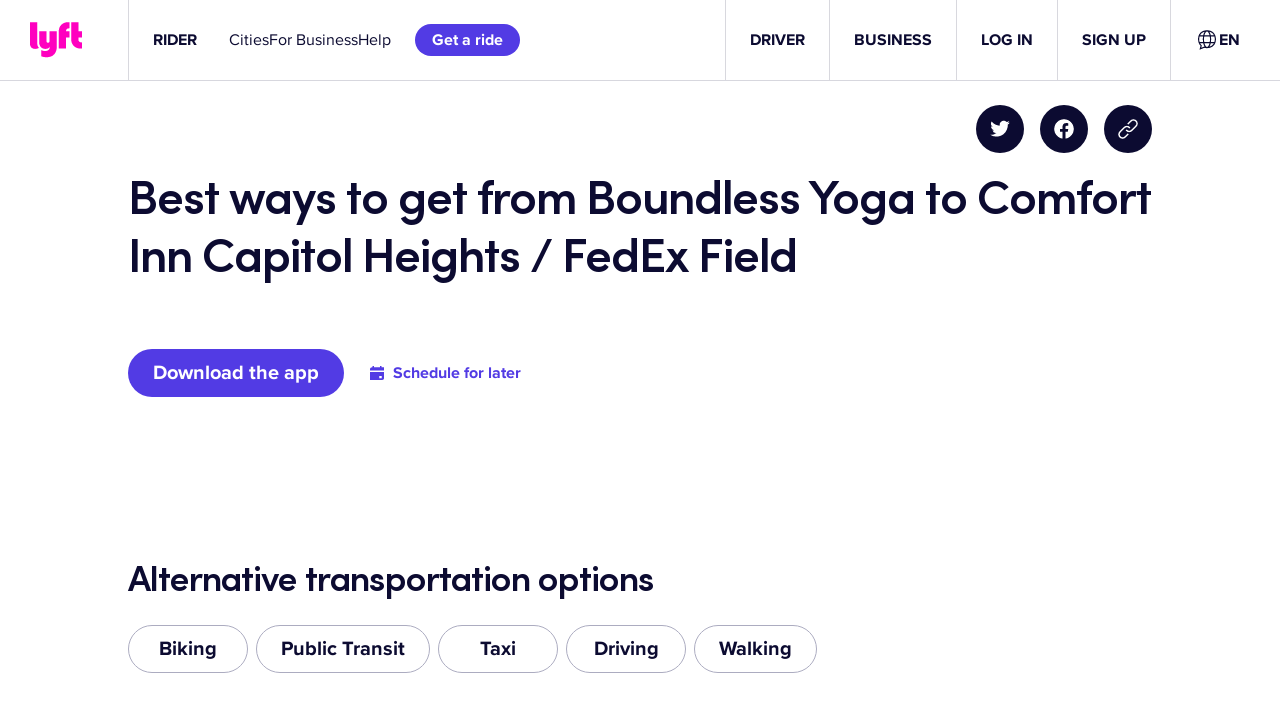

--- FILE ---
content_type: text/css
request_url: https://tags.srv.stackadapt.com/sa.css
body_size: -11
content:
:root {
    --sa-uid: '0-4e1db6c0-bcb2-5fc3-5532-206eb4539a3f';
}

--- FILE ---
content_type: application/javascript
request_url: https://web-sdk-cdn.singular.net/singular-gtm-interface/latest/singular-gtm-interface.js
body_size: 1177
content:
// This the singular GTM interface. v1.0.12

(function singularGtmMain() {
    if (!window.singularSdkQueue) {
        console.log("Singular Data Layer is null");
    } else {
        var queue = window.singularSdkQueue;

        if (!window.singularSdk && !window.isSingularSdkInitializing) {
            initSingularSdkScript(queue);
        } else {
            if (window.isSingularSdkInitializing) {
                waitForInit(queue, 1);
            } else {
                executeCall(queue);
            }
        }
    }

    function waitForInit(queue, retryCounter) {
        if (retryCounter > 100) {
            return;
        }

        setTimeout(function () {
            if (window.isSingularSdkInitializing) {
                retryCounter++;
                waitForInit(queue, retryCounter);
            } else {
                executeCall(queue);
            }
        }, 10);
    }

    function executeCall(queue) {
        if (queue.length === 0) {
            return;
        }

        // The retry mechanism is embedded in the Singular SDK, so there is no need to add it here, thus clearing the queue
        var data = queue.shift();
        window.singularSdkQueue = queue;

        switch (data.trackType) {
            case "init": {
                initSDK(data);
                break;
            }
            case "login": {
                login(data);
                break;
            }
            case "logout": {
                logout();
                break;
            }
            case "conversion": {
                sendConversionEvent(data);
                break;
            }
            case "custom": {
                sendCustomEvent(data);
                break;
            }
            case "revenue": {
                sendRevenueEvent(data);
                break;
            }
            case "pageVisit": {
                sendPageVisit();
                break;
            }
            case "setDeviceCustomUserId": {
                sendDeviceCustomUserId(data);
                break;
            }
            case "getMatchID": {
                getMatchID();
                break;
            }
            case "setMatchID": {
                setMatchID(data);
                break;
            }
            case "clearMatchID": {
                clearMatchID();
                break;
            }
            case "setGlobalProperties": {
                setGlobalProperties(data);
                break;
            }
            case "getGlobalProperties": {
                getGlobalProperties();
                break;
            }
            case "clearGlobalProperties": {
                clearGlobalProperties();
                break;
            }
            default: {
                break;
            }
        }
    }

    function initSDK(data) {
        // Product Id used to be called packageName
        if (data.packageName) {
            data.productId = data.packageName;
        }

        var config = new SingularConfig(data.apikey, data.secret, data.productId).withLogLevel(data.logLevel);

        if (data.customUserId) {
            config.withCustomUserId(data.customUserId);
        }

        if (data.sessionTimeout) {
            config.withSessionTimeoutInMinutes(data.sessionTimeout);
        }

        if (data.subDomainTracking) {
            if (data.subDomainTrackingMode === 'simple') {
                config.withAutoPersistentSingularDeviceId(data.domain);
            } else {
                config.withPersistentSingularDeviceId(data.singularDeviceId);
            }
        }

        window.singularSdk.init(config);

        if (data.logLevel >= 2) {
            console.log("Singular Web SDK is initialized");
        }
    }

    function login(data) {
        window.singularSdk.login(data.customUserId);
    }

    function logout() {
        window.singularSdk.logout();
    }

    function sendConversionEvent(data) {
        if (data.customUserId) {
            window.singularSdk.login(data.customUserId);
        }

        window.singularSdk.conversionEvent(data.eventName, data.attributes);
    }

    function sendCustomEvent(data) {
        if (data.customUserId) {
            window.singularSdk.login(data.customUserId);
        }

        window.singularSdk.event(data.eventName, data.attributes);
    }

    function sendRevenueEvent(data) {
        if (data.customUserId) {
            window.singularSdk.login(data.customUserId);
        }

        window.singularSdk.revenue(data.eventName, data.currency, data.revenue, data.attributes);
    }

    function sendPageVisit() {
        window.singularSdk.pageVisit();
    }

    function sendDeviceCustomUserId(data) {
        if (!data.customUserId) {
            return;
        }

        window.singularSdk.setDeviceCustomUserId(data.customUserId);
    }

    function getMatchID() {
        return window.singularSdk.getMatchID();
    }

    function setMatchID(data) {
        if (!data.matchId) {
            return;
        }
        window.singularSdk.setMatchID(data.matchId);
    }

    function clearMatchID() {
        window.singularSdk.clearMatchID();
    }

    function getGlobalProperties() {
        return window.singularSdk.getGlobalProperties();
    }

    function clearGlobalProperties() {
        return window.singularSdk.clearGlobalProperties();
    }

    function setGlobalProperties(data) {
        if (!data.key) {
            return;
        }
        window.singularSdk.setGlobalProperties(data.key, data.value);
    }

    function initSingularSdkScript(queue) {
        window.isSingularSdkInitializing = true;
        loadScript('https://web-sdk-cdn.singular.net/singular-sdk/latest/singular-sdk.js', function () {
            if (!window.singularSdk) {
                console.log("Unable to load Singular's Web SDK");
                window.isSingularSdkInitializing = false;
            } else {
                executeCall(queue);
                window.isSingularSdkInitializing = false;
            }
        });
    }

    function loadScript(url, callback) {
        var head = document.head;
        var script = document.createElement('script');
        script.type = 'text/javascript';
        script.src = url;
        script.onload = callback;

        // Fire the loading
        head.appendChild(script);
    }
})();


--- FILE ---
content_type: text/javascript
request_url: https://cdn.lyft.com/lyftcomfe/_next/static/chunks/2212-7e31e79b86571638.js
body_size: 48100
content:
(self.webpackChunk_N_E=self.webpackChunk_N_E||[]).push([[2212],{1602:(e,t,r)=>{var n=r(19031);e.exports=function(){return n.Date.now()}},4917:(e,t,r)=>{var n=r(98825),i=r(1602),o=r(52782),s=Math.max,a=Math.min;e.exports=function(e,t,r){var p,l,u,c,d,g,f=0,h=!1,v=!1,m=!0;if("function"!=typeof e)throw TypeError("Expected a function");function b(t){var r=p,n=l;return p=l=void 0,f=t,c=e.apply(n,r)}function y(e){var r=e-g,n=e-f;return void 0===g||r>=t||r<0||v&&n>=u}function P(){var e,r,n,o=i();if(y(o))return _(o);d=setTimeout(P,(e=o-g,r=o-f,n=t-e,v?a(n,u-r):n))}function _(e){return(d=void 0,m&&p)?b(e):(p=l=void 0,c)}function x(){var e,r=i(),n=y(r);if(p=arguments,l=this,g=r,n){if(void 0===d)return f=e=g,d=setTimeout(P,t),h?b(e):c;if(v)return clearTimeout(d),d=setTimeout(P,t),b(g)}return void 0===d&&(d=setTimeout(P,t)),c}return t=o(t)||0,n(r)&&(h=!!r.leading,u=(v="maxWait"in r)?s(o(r.maxWait)||0,t):u,m="trailing"in r?!!r.trailing:m),x.cancel=function(){void 0!==d&&clearTimeout(d),f=0,p=g=l=d=void 0},x.flush=function(){return void 0===d?c:_(i())},x}},6826:e=>{function t(e){return!!e.constructor&&"function"==typeof e.constructor.isBuffer&&e.constructor.isBuffer(e)}e.exports=function(e){var r;return null!=e&&(t(e)||"function"==typeof(r=e).readFloatLE&&"function"==typeof r.slice&&t(r.slice(0,0))||!!e._isBuffer)}},7417:(e,t,r)=>{var n=r(4563),i=(function(){return this?this:"undefined"!=typeof window?window:void 0!==i?i:"undefined"!=typeof self?self:Function("return this")()}).call(null),o=r(44545);n.object.extend(proto,o),n.exportSymbol("proto.pb.api.models.v1.money.Money",null,i),proto.pb.api.models.v1.money.Money=function(e){n.Message.initialize(this,e,0,-1,null,null)},n.inherits(proto.pb.api.models.v1.money.Money,n.Message),n.DEBUG&&!COMPILED&&(proto.pb.api.models.v1.money.Money.displayName="proto.pb.api.models.v1.money.Money"),n.Message.GENERATE_TO_OBJECT&&(proto.pb.api.models.v1.money.Money.prototype.toObject=function(e){return proto.pb.api.models.v1.money.Money.toObject(e,this)},proto.pb.api.models.v1.money.Money.toObject=function(e,t){var r,n={currency:(r=t.getCurrency())&&o.StringValue.toObject(e,r),amount:(r=t.getAmount())&&o.Int64Value.toObject(e,r),exponent:(r=t.getExponent())&&o.Int64Value.toObject(e,r)};return e&&(n.$jspbMessageInstance=t),n}),proto.pb.api.models.v1.money.Money.deserializeBinary=function(e){var t=new n.BinaryReader(e),r=new proto.pb.api.models.v1.money.Money;return proto.pb.api.models.v1.money.Money.deserializeBinaryFromReader(r,t)},proto.pb.api.models.v1.money.Money.deserializeBinaryFromReader=function(e,t){for(;t.nextField()&&!t.isEndGroup();)switch(t.getFieldNumber()){case 1:var r=new o.StringValue;t.readMessage(r,o.StringValue.deserializeBinaryFromReader),e.setCurrency(r);break;case 2:var r=new o.Int64Value;t.readMessage(r,o.Int64Value.deserializeBinaryFromReader),e.setAmount(r);break;case 3:var r=new o.Int64Value;t.readMessage(r,o.Int64Value.deserializeBinaryFromReader),e.setExponent(r);break;default:t.skipField()}return e},proto.pb.api.models.v1.money.Money.prototype.serializeBinary=function(){var e=new n.BinaryWriter;return proto.pb.api.models.v1.money.Money.serializeBinaryToWriter(this,e),e.getResultBuffer()},proto.pb.api.models.v1.money.Money.serializeBinaryToWriter=function(e,t){var r=void 0;null!=(r=e.getCurrency())&&t.writeMessage(1,r,o.StringValue.serializeBinaryToWriter),null!=(r=e.getAmount())&&t.writeMessage(2,r,o.Int64Value.serializeBinaryToWriter),null!=(r=e.getExponent())&&t.writeMessage(3,r,o.Int64Value.serializeBinaryToWriter)},proto.pb.api.models.v1.money.Money.prototype.getCurrency=function(){return n.Message.getWrapperField(this,o.StringValue,1)},proto.pb.api.models.v1.money.Money.prototype.setCurrency=function(e){return n.Message.setWrapperField(this,1,e)},proto.pb.api.models.v1.money.Money.prototype.clearCurrency=function(){return this.setCurrency(void 0)},proto.pb.api.models.v1.money.Money.prototype.hasCurrency=function(){return null!=n.Message.getField(this,1)},proto.pb.api.models.v1.money.Money.prototype.getAmount=function(){return n.Message.getWrapperField(this,o.Int64Value,2)},proto.pb.api.models.v1.money.Money.prototype.setAmount=function(e){return n.Message.setWrapperField(this,2,e)},proto.pb.api.models.v1.money.Money.prototype.clearAmount=function(){return this.setAmount(void 0)},proto.pb.api.models.v1.money.Money.prototype.hasAmount=function(){return null!=n.Message.getField(this,2)},proto.pb.api.models.v1.money.Money.prototype.getExponent=function(){return n.Message.getWrapperField(this,o.Int64Value,3)},proto.pb.api.models.v1.money.Money.prototype.setExponent=function(e){return n.Message.setWrapperField(this,3,e)},proto.pb.api.models.v1.money.Money.prototype.clearExponent=function(){return this.setExponent(void 0)},proto.pb.api.models.v1.money.Money.prototype.hasExponent=function(){return null!=n.Message.getField(this,3)},n.object.extend(t,proto.pb.api.models.v1.money)},14998:(e,t,r)=>{"use strict";r.d(t,{Wd:()=>D,T5:()=>q,mE:()=>tW,KU:()=>o,pH:()=>w,tS:()=>tU,kL:()=>k,pj:()=>tN,ko:()=>U});var n=r(14232);let i=n.createContext(null),o=e=>{let[t,r]=(0,n.useState)({}),o=(0,n.useCallback)((e,t="default")=>{r(r=>{if("current"===t)throw Error("'current' cannot be used as map id");if(r[t])throw Error(`Multiple maps with the same id: ${t}`);return{...r,[t]:e}})},[]),s=(0,n.useCallback)((e="default")=>{r(t=>{if(t[e]){let r={...t};return delete r[e],r}return t})},[]);return n.createElement(i.Provider,{value:{maps:t,onMapMount:o,onMapUnmount:s}},e.children)};function s(e,t){if(e===t)return!0;if(!e||!t)return!1;if(Array.isArray(e)){if(!Array.isArray(t)||e.length!==t.length)return!1;for(let r=0;r<e.length;r++)if(!s(e[r],t[r]))return!1;return!0}if(Array.isArray(t))return!1;if("object"==typeof e&&"object"==typeof t){let r=Object.keys(e),n=Object.keys(t);if(r.length!==n.length)return!1;for(let n of r)if(!t.hasOwnProperty(n)||!s(e[n],t[n]))return!1;return!0}return!1}function a(e){return{longitude:e.center.lng,latitude:e.center.lat,zoom:e.zoom,pitch:e.pitch,bearing:e.bearing,padding:e.padding}}function p(e,t){let r=t.viewState||t,n={};return"longitude"in r&&"latitude"in r&&(r.longitude!==e.center.lng||r.latitude!==e.center.lat)&&(n.center=new e.center.constructor(r.longitude,r.latitude)),"zoom"in r&&r.zoom!==e.zoom&&(n.zoom=r.zoom),"bearing"in r&&r.bearing!==e.bearing&&(n.bearing=r.bearing),"pitch"in r&&r.pitch!==e.pitch&&(n.pitch=r.pitch),r.padding&&e.padding&&!s(r.padding,e.padding)&&(n.padding=r.padding),n}let l=["type","source","source-layer","minzoom","maxzoom","filter","layout"];function u(e){if(!e)return null;if("string"==typeof e||("toJS"in e&&(e=e.toJS()),!e.layers))return e;let t={};for(let r of e.layers)t[r.id]=r;let r=e.layers.map(e=>{let r=null;"interactive"in e&&(r=Object.assign({},e),delete r.interactive);let n=t[e.ref];if(n)for(let t of(r=r||Object.assign({},e),delete r.ref,l))t in n&&(r[t]=n[t]);return r||e});return{...e,layers:r}}let c={version:8,sources:{},layers:[]},d={mousedown:"onMouseDown",mouseup:"onMouseUp",mouseover:"onMouseOver",mousemove:"onMouseMove",click:"onClick",dblclick:"onDblClick",mouseenter:"onMouseEnter",mouseleave:"onMouseLeave",mouseout:"onMouseOut",contextmenu:"onContextMenu",touchstart:"onTouchStart",touchend:"onTouchEnd",touchmove:"onTouchMove",touchcancel:"onTouchCancel"},g={movestart:"onMoveStart",move:"onMove",moveend:"onMoveEnd",dragstart:"onDragStart",drag:"onDrag",dragend:"onDragEnd",zoomstart:"onZoomStart",zoom:"onZoom",zoomend:"onZoomEnd",rotatestart:"onRotateStart",rotate:"onRotate",rotateend:"onRotateEnd",pitchstart:"onPitchStart",pitch:"onPitch",pitchend:"onPitchEnd"},f={wheel:"onWheel",boxzoomstart:"onBoxZoomStart",boxzoomend:"onBoxZoomEnd",boxzoomcancel:"onBoxZoomCancel",resize:"onResize",load:"onLoad",render:"onRender",idle:"onIdle",remove:"onRemove",data:"onData",styledata:"onStyleData",sourcedata:"onSourceData",error:"onError"},h=["minZoom","maxZoom","minPitch","maxPitch","maxBounds","projection","renderWorldCopies"],v=["scrollZoom","boxZoom","dragRotate","dragPan","keyboard","doubleClickZoom","touchZoomRotate","touchPitch"];class m{constructor(e,t,r){this._map=null,this._internalUpdate=!1,this._hoveredFeatures=null,this._propsedCameraUpdate=null,this._styleComponents={},this._onEvent=e=>{let t=this.props[f[e.type]];t?t(e):"error"===e.type&&console.error(e.error)},this._onCameraEvent=e=>{if(this._internalUpdate)return;e.viewState=this._propsedCameraUpdate||a(this._map.transform);let t=this.props[g[e.type]];t&&t(e)},this._onCameraUpdate=e=>this._internalUpdate?e:(this._propsedCameraUpdate=a(e),p(e,this.props)),this._onPointerEvent=e=>{("mousemove"===e.type||"mouseout"===e.type)&&this._updateHover(e);let t=this.props[d[e.type]];t&&(this.props.interactiveLayerIds&&"mouseover"!==e.type&&"mouseout"!==e.type&&(e.features=this._hoveredFeatures||this._queryRenderedFeatures(e.point)),t(e),delete e.features)},this._MapClass=e,this.props=t,this._initialize(r)}get map(){return this._map}setProps(e){let t=this.props;this.props=e;let r=this._updateSettings(e,t),n=this._updateSize(e),i=this._updateViewState(e);this._updateStyle(e,t),this._updateStyleComponents(e),this._updateHandlers(e,t),(r||n||i&&!this._map.isMoving())&&this.redraw()}static reuse(e,t){let r=m.savedMaps.pop();if(!r)return null;let n=r.map,i=n.getContainer();for(t.className=i.className;i.childNodes.length>0;)t.appendChild(i.childNodes[0]);n._container=t;let o=n._resizeObserver;o&&(o.disconnect(),o.observe(t)),r.setProps({...e,styleDiffing:!1}),n.resize();let{initialViewState:s}=e;return s&&(s.bounds?n.fitBounds(s.bounds,{...s.fitBoundsOptions,duration:0}):r._updateViewState(s)),n.isStyleLoaded()?n.fire("load"):n.once("style.load",()=>n.fire("load")),n._update(),r}_initialize(e){let{props:t}=this,{mapStyle:r=c}=t,n={...t,...t.initialViewState,container:e,style:u(r)},i=n.initialViewState||n.viewState||n;if(Object.assign(n,{center:[i.longitude||0,i.latitude||0],zoom:i.zoom||0,pitch:i.pitch||0,bearing:i.bearing||0}),t.gl){let e=HTMLCanvasElement.prototype.getContext;HTMLCanvasElement.prototype.getContext=()=>(HTMLCanvasElement.prototype.getContext=e,t.gl)}let o=new this._MapClass(n);for(let e in i.padding&&o.setPadding(i.padding),t.cursor&&(o.getCanvas().style.cursor=t.cursor),o.transformCameraUpdate=this._onCameraUpdate,o.on("style.load",()=>{this._styleComponents={light:o.getLight(),sky:o.getSky(),projection:o.getProjection?.(),terrain:o.getTerrain()},this._updateStyleComponents(this.props)}),o.on("sourcedata",()=>{this._updateStyleComponents(this.props)}),d)o.on(e,this._onPointerEvent);for(let e in g)o.on(e,this._onCameraEvent);for(let e in f)o.on(e,this._onEvent);this._map=o}recycle(){let e=this.map.getContainer().querySelector("[mapboxgl-children]");e?.remove(),m.savedMaps.push(this)}destroy(){this._map.remove()}redraw(){let e=this._map;e.style&&(e._frame&&(e._frame.cancel(),e._frame=null),e._render())}_updateSize(e){let{viewState:t}=e;if(t){let e=this._map;if(t.width!==e.transform.width||t.height!==e.transform.height)return e.resize(),!0}return!1}_updateViewState(e){let t=this._map,r=t.transform;if(!t.isMoving()){let n=p(r,e);if(Object.keys(n).length>0)return this._internalUpdate=!0,t.jumpTo(n),this._internalUpdate=!1,!0}return!1}_updateSettings(e,t){let r=this._map,n=!1;for(let i of h)if(i in e&&!s(e[i],t[i])){n=!0;let t=r[`set${i[0].toUpperCase()}${i.slice(1)}`];t?.call(r,e[i])}return n}_updateStyle(e,t){if(e.cursor!==t.cursor&&(this._map.getCanvas().style.cursor=e.cursor||""),e.mapStyle!==t.mapStyle){let{mapStyle:t=c,styleDiffing:r=!0}=e,n={diff:r};"localIdeographFontFamily"in e&&(n.localIdeographFontFamily=e.localIdeographFontFamily),this._map.setStyle(u(t),n)}}_updateStyleComponents({light:e,projection:t,sky:r,terrain:n}){let i=this._map,o=this._styleComponents;i.style._loaded&&(e&&!s(e,o.light)&&(o.light=e,i.setLight(e)),t&&!s(t,o.projection)&&t!==o.projection?.type&&(o.projection="string"==typeof t?{type:t}:t,i.setProjection?.(o.projection)),r&&!s(r,o.sky)&&(o.sky=r,i.setSky(r)),void 0!==n&&!s(n,o.terrain)&&(!n||i.getSource(n.source))&&(o.terrain=n,i.setTerrain(n)))}_updateHandlers(e,t){let r=this._map;for(let n of v){let i=e[n]??!0;s(i,t[n]??!0)||(i?r[n].enable(i):r[n].disable())}}_queryRenderedFeatures(e){let t=this._map,{interactiveLayerIds:r=[]}=this.props;try{return t.queryRenderedFeatures(e,{layers:r.filter(t.getLayer.bind(t))})}catch{return[]}}_updateHover(e){let{props:t}=this;if(t.interactiveLayerIds&&(t.onMouseMove||t.onMouseEnter||t.onMouseLeave)){let t=e.type,r=this._hoveredFeatures?.length>0,n=this._queryRenderedFeatures(e.point),i=n.length>0;!i&&r&&(e.type="mouseleave",this._onPointerEvent(e)),this._hoveredFeatures=n,i&&!r&&(e.type="mouseenter",this._onPointerEvent(e)),e.type=t}else this._hoveredFeatures=null}}m.savedMaps=[];let b=["setMaxBounds","setMinZoom","setMaxZoom","setMinPitch","setMaxPitch","setRenderWorldCopies","setProjection","setStyle","addSource","removeSource","addLayer","removeLayer","setLayerZoomRange","setFilter","setPaintProperty","setLayoutProperty","setLight","setTerrain","setFog","remove"],y="undefined"!=typeof document?n.useLayoutEffect:n.useEffect,P=n.createContext(null),_=n.forwardRef(function(e,t){let o=(0,n.useContext)(i),[s,a]=(0,n.useState)(null),p=(0,n.useRef)(),{current:l}=(0,n.useRef)({mapLib:null,map:null});(0,n.useEffect)(()=>{let t,n=e.mapLib,i=!0;return Promise.resolve(n||Promise.resolve().then(r.t.bind(r,31198,19))).then(r=>{if(!i)return;if(!r)throw Error("Invalid mapLib");let n="Map"in r?r:r.default;if(!n.Map)throw Error("Invalid mapLib");let{RTLTextPlugin:s,maxParallelImageRequests:u,workerCount:c,workerUrl:d}=e;if(s&&n.getRTLTextPluginStatus&&"unavailable"===n.getRTLTextPluginStatus()){let{pluginUrl:e,lazy:t=!0}="string"==typeof s?{pluginUrl:s}:s;n.setRTLTextPlugin(e,e=>{e&&console.error(e)},t)}void 0!==u&&n.setMaxParallelImageRequests(u),void 0!==c&&n.setWorkerCount(c),void 0!==d&&n.setWorkerUrl(d),e.reuseMaps&&(t=m.reuse(e,p.current)),t||(t=new m(n.Map,e,p.current)),l.map=function(e){if(!e)return null;let t=e.map,r={getMap:()=>t};for(let e of function(e){let t=new Set,r=e;for(;r;){for(let n of Object.getOwnPropertyNames(r))"_"!==n[0]&&"function"==typeof e[n]&&"fire"!==n&&"setEventedParent"!==n&&t.add(n);r=Object.getPrototypeOf(r)}return Array.from(t)}(t))e in r||b.includes(e)||(r[e]=t[e].bind(t));return r}(t),l.mapLib=n,a(t),o?.onMapMount(l.map,e.id)}).catch(t=>{let{onError:r}=e;r?r({type:"error",target:null,originalEvent:null,error:t}):console.error(t)}),()=>{i=!1,t&&(o?.onMapUnmount(e.id),e.reuseMaps?t.recycle():t.destroy())}},[]),y(()=>{s&&s.setProps(e)}),(0,n.useImperativeHandle)(t,()=>l.map,[s]);let u=(0,n.useMemo)(()=>({position:"relative",width:"100%",height:"100%",...e.style}),[e.style]);return n.createElement("div",{id:e.id,ref:p,style:u},s&&n.createElement(P.Provider,{value:l},n.createElement("div",{"mapboxgl-children":"",style:{height:"100%"}},e.children)))});var x=r(98477);let S=/box|flex|grid|column|lineHeight|fontWeight|opacity|order|tabSize|zIndex/;function R(e,t){if(!e||!t)return;let r=e.style;for(let e in t){let n=t[e];Number.isFinite(n)&&!S.test(e)?r[e]=`${n}px`:r[e]=n}}function M(e,t){if(e===t)return null;let r=C(e),n=C(t),i=[];for(let e of n)r.has(e)||i.push(e);for(let e of r)n.has(e)||i.push(e);return 0===i.length?null:i}function C(e){return new Set(e?e.trim().split(/\s+/):[])}let w=(0,n.memo)((0,n.forwardRef)((e,t)=>{let{map:r,mapLib:i}=(0,n.useContext)(P),o=(0,n.useRef)({props:e}),s=(0,n.useMemo)(()=>{let t=!1;n.Children.forEach(e.children,e=>{e&&(t=!0)});let r={...e,element:t?document.createElement("div"):void 0},a=new i.Marker(r);return a.setLngLat([e.longitude,e.latitude]),a.getElement().addEventListener("click",e=>{o.current.props.onClick?.({type:"click",target:a,originalEvent:e})}),a.on("dragstart",e=>{e.lngLat=s.getLngLat(),o.current.props.onDragStart?.(e)}),a.on("drag",e=>{e.lngLat=s.getLngLat(),o.current.props.onDrag?.(e)}),a.on("dragend",e=>{e.lngLat=s.getLngLat(),o.current.props.onDragEnd?.(e)}),a},[]);(0,n.useEffect)(()=>(s.addTo(r.getMap()),()=>{s.remove()}),[]);let{longitude:a,latitude:p,offset:l,style:u,draggable:c=!1,popup:d=null,rotation:g=0,rotationAlignment:f="auto",pitchAlignment:h="auto"}=e;(0,n.useEffect)(()=>{R(s.getElement(),u)},[u]),(0,n.useImperativeHandle)(t,()=>s,[]);let v=o.current.props;(s.getLngLat().lng!==a||s.getLngLat().lat!==p)&&s.setLngLat([a,p]),l&&!function(e,t){let r=Array.isArray(e)?e[0]:e?e.x:0,n=Array.isArray(e)?e[1]:e?e.y:0,i=Array.isArray(t)?t[0]:t?t.x:0,o=Array.isArray(t)?t[1]:t?t.y:0;return r===i&&n===o}(s.getOffset(),l)&&s.setOffset(l),s.isDraggable()!==c&&s.setDraggable(c),s.getRotation()!==g&&s.setRotation(g),s.getRotationAlignment()!==f&&s.setRotationAlignment(f),s.getPitchAlignment()!==h&&s.setPitchAlignment(h),s.getPopup()!==d&&s.setPopup(d);let m=M(v.className,e.className);if(m)for(let e of m)s.toggleClassName(e);return o.current.props=e,(0,x.createPortal)(e.children,s.getElement())}));function E(e,t,r,i){let o=(0,n.useContext)(P),s=(0,n.useMemo)(()=>e(o),[]);return(0,n.useEffect)(()=>{let e="function"==typeof t&&"function"==typeof r?t:null,n="function"==typeof r?r:"function"==typeof t?t:null,{map:a}=o;return!a.hasControl(s)&&(a.addControl(s,(i||r||t)?.position),e&&e(o)),()=>{n&&n(o),a.hasControl(s)&&a.removeControl(s)}},[]),s}(0,n.memo)((0,n.forwardRef)((e,t)=>{let{map:r,mapLib:i}=(0,n.useContext)(P),o=(0,n.useMemo)(()=>document.createElement("div"),[]),a=(0,n.useRef)({props:e}),p=(0,n.useMemo)(()=>{let t={...e},r=new i.Popup(t);return r.setLngLat([e.longitude,e.latitude]),r.once("open",e=>{a.current.props.onOpen?.(e)}),r},[]);if((0,n.useEffect)(()=>{let e=e=>{a.current.props.onClose?.(e)};return p.on("close",e),p.setDOMContent(o).addTo(r.getMap()),()=>{p.off("close",e),p.isOpen()&&p.remove()}},[]),(0,n.useEffect)(()=>{R(p.getElement(),e.style)},[e.style]),(0,n.useImperativeHandle)(t,()=>p,[]),p.isOpen()){let t=a.current.props;(p.getLngLat().lng!==e.longitude||p.getLngLat().lat!==e.latitude)&&p.setLngLat([e.longitude,e.latitude]),e.offset&&!s(t.offset,e.offset)&&p.setOffset(e.offset),(t.anchor!==e.anchor||t.maxWidth!==e.maxWidth)&&(p.options.anchor=e.anchor,p.setMaxWidth(e.maxWidth));let r=M(t.className,e.className);if(r)for(let e of r)p.toggleClassName(e);a.current.props=e}return(0,x.createPortal)(e.children,o)}));let O=(0,n.memo)(function(e){let t=E(({mapLib:t})=>new t.AttributionControl(e),{position:e.position});return(0,n.useEffect)(()=>{R(t._container,e.style)},[e.style]),null});function F(e,t){if(!e)throw Error(t)}(0,n.memo)(function(e){let t=E(({mapLib:t})=>new t.FullscreenControl({container:e.containerId&&document.getElementById(e.containerId)}),{position:e.position});return(0,n.useEffect)(()=>{R(t._controlContainer,e.style)},[e.style]),null}),(0,n.memo)((0,n.forwardRef)(function(e,t){let r=(0,n.useRef)({props:e}),i=E(({mapLib:t})=>{let n=new t.GeolocateControl(e),i=n._setupUI;return n._setupUI=()=>{n._container.hasChildNodes()||i()},n.on("geolocate",e=>{r.current.props.onGeolocate?.(e)}),n.on("error",e=>{r.current.props.onError?.(e)}),n.on("outofmaxbounds",e=>{r.current.props.onOutOfMaxBounds?.(e)}),n.on("trackuserlocationstart",e=>{r.current.props.onTrackUserLocationStart?.(e)}),n.on("trackuserlocationend",e=>{r.current.props.onTrackUserLocationEnd?.(e)}),n},{position:e.position});return r.current.props=e,(0,n.useImperativeHandle)(t,()=>i,[]),(0,n.useEffect)(()=>{R(i._container,e.style)},[e.style]),null})),(0,n.memo)(function(e){let t=E(({mapLib:t})=>new t.NavigationControl(e),{position:e.position});return(0,n.useEffect)(()=>{R(t._container,e.style)},[e.style]),null}),(0,n.memo)(function(e){let t=E(({mapLib:t})=>new t.ScaleControl(e),{position:e.position}),r=(0,n.useRef)(e),i=r.current;r.current=e;let{style:o}=e;return void 0!==e.maxWidth&&e.maxWidth!==i.maxWidth&&(t.options.maxWidth=e.maxWidth),void 0!==e.unit&&e.unit!==i.unit&&t.setUnit(e.unit),(0,n.useEffect)(()=>{R(t._container,o)},[o]),null}),(0,n.memo)(function(e){let t=E(({mapLib:t})=>new t.TerrainControl(e),{position:e.position});return(0,n.useEffect)(()=>{R(t._container,e.style)},[e.style]),null}),(0,n.memo)(function(e){let t=E(({mapLib:t})=>new t.LogoControl(e),{position:e.position});return(0,n.useEffect)(()=>{R(t._container,e.style)},[e.style]),null});let I=0;function k(e){let t=(0,n.useContext)(P).map.getMap(),r=(0,n.useRef)(e),[,i]=(0,n.useState)(0),o=(0,n.useMemo)(()=>e.id||`jsx-source-${I++}`,[]);(0,n.useEffect)(()=>{if(t){let e=()=>setTimeout(()=>i(e=>e+1),0);return t.on("styledata",e),e(),()=>{if(t.off("styledata",e),t.style&&t.style._loaded&&t.getSource(o)){let e=t.getStyle()?.layers;if(e)for(let r of e)r.source===o&&t.removeLayer(r.id);t.removeSource(o)}}}},[t]);let a=t&&t.style&&t.getSource(o);return a?!function(e,t,r){F(t.id===r.id,"source id changed"),F(t.type===r.type,"source type changed");let n="",i=0;for(let e in t)"children"!==e&&"id"!==e&&!s(r[e],t[e])&&(n=e,i++);if(!i)return;let o=t.type;if("geojson"===o)e.setData(t.data);else if("image"===o)e.updateImage({url:t.url,coordinates:t.coordinates});else switch(n){case"coordinates":e.setCoordinates?.(t.coordinates);break;case"url":e.setUrl?.(t.url);break;case"tiles":e.setTiles?.(t.tiles);break;default:console.warn(`Unable to update <Source> prop: ${n}`)}}(a,e,r.current):a=function(e,t,r){if(e.style&&e.style._loaded){let n={...r};return delete n.id,delete n.children,e.addSource(t,n),e.getSource(t)}return null}(t,o,e),r.current=e,a&&n.Children.map(e.children,e=>e&&(0,n.cloneElement)(e,{source:o}))||null}let T=0;function D(e){let t=(0,n.useContext)(P).map.getMap(),r=(0,n.useRef)(e),[,i]=(0,n.useState)(0),o=(0,n.useMemo)(()=>e.id||`jsx-layer-${T++}`,[]);if((0,n.useEffect)(()=>{if(t){let e=()=>i(e=>e+1);return t.on("styledata",e),e(),()=>{t.off("styledata",e),t.style&&t.style._loaded&&t.getLayer(o)&&t.removeLayer(o)}}},[t]),t&&t.style&&t.getLayer(o))try{!function(e,t,r,n){if(F(r.id===n.id,"layer id changed"),F(r.type===n.type,"layer type changed"),"custom"===r.type||"custom"===n.type)return;let{layout:i={},paint:o={},filter:a,minzoom:p,maxzoom:l,beforeId:u}=r;if(u!==n.beforeId&&e.moveLayer(t,u),i!==n.layout){let r=n.layout||{};for(let n in i)s(i[n],r[n])||e.setLayoutProperty(t,n,i[n]);for(let n in r)i.hasOwnProperty(n)||e.setLayoutProperty(t,n,void 0)}if(o!==n.paint){let r=n.paint||{};for(let n in o)s(o[n],r[n])||e.setPaintProperty(t,n,o[n]);for(let n in r)o.hasOwnProperty(n)||e.setPaintProperty(t,n,void 0)}s(a,n.filter)||e.setFilter(t,a),(p!==n.minzoom||l!==n.maxzoom)&&e.setLayerZoomRange(t,p,l)}(t,o,e,r.current)}catch(e){console.warn(e)}else if(t.style&&t.style._loaded&&(!("source"in e)||t.getSource(e.source))){let r={...e,id:o};delete r.beforeId,t.addLayer(r,e.beforeId)}return r.current=e,null}r(31198);var B=r(65193),j=r(99742);let L="indigo80",A=[1,2,3,4,5,6,7],G=e=>{if(!A.includes(e))throw Error(`Unsupported elevation. Got: ${e}`);return{style:{zIndex:e},level:`level${e}`,number:e}},W=G(1),z=G(2),V=G(6),N=G(7),$="default-lyftmap",q=e=>{let{children:t,id:r=$,a11y:i,mapStyle:o,maxZoom:s=20,minZoom:a=5,onLoad:p,attributionPosition:l,showAttribution:u=!0,theme:c="light",type:d="rider",...g}=e,f=(0,n.useCallback)(((e,t)=>r=>{e&&(e=>{let t=e.target.getContainer();t.setAttribute("aria-hidden","true"),t.setAttribute("role","presentation"),e.target.getCanvas().setAttribute("tabIndex","-1")})(r),t&&t(r)})(i,p),[i,p]);return n.createElement(_,{id:r,mapStyle:o||((e,t)=>{let r="tomtom"===e?`${e}/driver-`:`latest/${e}/`;return`https://mapping.lyft.com/styles/${r}${t}.json`})(d,c),maxZoom:s,minZoom:a,onLoad:f,attributionControl:!1,...g},u&&n.createElement(O,{position:l}),t)},U=function(){let e=arguments.length>0&&void 0!==arguments[0]?arguments[0]:$,t=function(){let e=(0,n.useContext)(i)?.maps,t=(0,n.useContext)(P);return(0,n.useMemo)(()=>({...e,current:t?.map}),[e,t])}();if(void 0===t)throw Error('"useMap" must be used within "MapProvider" component.');return t.current||t[e]};function H(e,t,r){return e(r={path:t,exports:{},require:function(e,t){throw null==t&&r.path,Error("Dynamic requires are not currently supported by @rollup/plugin-commonjs")}},r.exports),r.exports}var X="function"==typeof Symbol&&Symbol.for,Y=X?Symbol.for("react.element"):60103,J=X?Symbol.for("react.portal"):60106,K=X?Symbol.for("react.fragment"):60107,Z=X?Symbol.for("react.strict_mode"):60108,Q=X?Symbol.for("react.profiler"):60114,ee=X?Symbol.for("react.provider"):60109,et=X?Symbol.for("react.context"):60110,er=X?Symbol.for("react.async_mode"):60111,en=X?Symbol.for("react.concurrent_mode"):60111,ei=X?Symbol.for("react.forward_ref"):60112,eo=X?Symbol.for("react.suspense"):60113,es=X?Symbol.for("react.suspense_list"):60120,ea=X?Symbol.for("react.memo"):60115,ep=X?Symbol.for("react.lazy"):60116,el=X?Symbol.for("react.block"):60121,eu=X?Symbol.for("react.fundamental"):60117,ec=X?Symbol.for("react.responder"):60118,ed=X?Symbol.for("react.scope"):60119;function eg(e){if("object"==typeof e&&null!==e){var t=e.$$typeof;switch(t){case Y:switch(e=e.type){case er:case en:case K:case Q:case Z:case eo:return e;default:switch(e=e&&e.$$typeof){case et:case ei:case ep:case ea:case ee:return e;default:return t}}case J:return t}}}function ef(e){return eg(e)===en}var eh={AsyncMode:er,ConcurrentMode:en,ContextConsumer:et,ContextProvider:ee,Element:Y,ForwardRef:ei,Fragment:K,Lazy:ep,Memo:ea,Portal:J,Profiler:Q,StrictMode:Z,Suspense:eo,isAsyncMode:function(e){return ef(e)||eg(e)===er},isConcurrentMode:ef,isContextConsumer:function(e){return eg(e)===et},isContextProvider:function(e){return eg(e)===ee},isElement:function(e){return"object"==typeof e&&null!==e&&e.$$typeof===Y},isForwardRef:function(e){return eg(e)===ei},isFragment:function(e){return eg(e)===K},isLazy:function(e){return eg(e)===ep},isMemo:function(e){return eg(e)===ea},isPortal:function(e){return eg(e)===J},isProfiler:function(e){return eg(e)===Q},isStrictMode:function(e){return eg(e)===Z},isSuspense:function(e){return eg(e)===eo},isValidElementType:function(e){return"string"==typeof e||"function"==typeof e||e===K||e===en||e===Q||e===Z||e===eo||e===es||"object"==typeof e&&null!==e&&(e.$$typeof===ep||e.$$typeof===ea||e.$$typeof===ee||e.$$typeof===et||e.$$typeof===ei||e.$$typeof===eu||e.$$typeof===ec||e.$$typeof===ed||e.$$typeof===el)},typeOf:eg},ev=H(function(e,t){});ev.AsyncMode,ev.ConcurrentMode,ev.ContextConsumer,ev.ContextProvider,ev.Element,ev.ForwardRef,ev.Fragment,ev.Lazy,ev.Memo,ev.Portal,ev.Profiler,ev.StrictMode,ev.Suspense,ev.isAsyncMode,ev.isConcurrentMode,ev.isContextConsumer,ev.isContextProvider,ev.isElement,ev.isForwardRef,ev.isFragment,ev.isLazy,ev.isMemo,ev.isPortal,ev.isProfiler,ev.isStrictMode,ev.isSuspense,ev.isValidElementType,ev.typeOf;var em=H(function(e){e.exports=eh});function eb(e){function t(e,t,n){var i=t.trim().split(f);t=i;var o=i.length,s=e.length;switch(s){case 0:case 1:var a=0;for(e=0===s?"":e[0]+" ";a<o;++a)t[a]=r(e,t[a],n).trim();break;default:var p=a=0;for(t=[];a<o;++a)for(var l=0;l<s;++l)t[p++]=r(e[l]+" ",i[a],n).trim()}return t}function r(e,t,r){var n=t.charCodeAt(0);switch(33>n&&(n=(t=t.trim()).charCodeAt(0)),n){case 38:return t.replace(h,"$1"+e.trim());case 58:return e.trim()+t.replace(h,"$1"+e.trim());default:if(0<+r&&0<t.indexOf("\f"))return t.replace(h,(58===e.charCodeAt(0)?"":"$1")+e.trim())}return e+t}function n(e,t,r,o){var s=e+";",a=2*t+3*r+4*o;if(944===a){e=s.indexOf(":",9)+1;var p=s.substring(e,s.length-1).trim();return p=s.substring(0,e).trim()+p+";",1===O||2===O&&i(p,1)?"-webkit-"+p+p:p}if(0===O||2===O&&!i(s,1))return s;switch(a){case 1015:return 97===s.charCodeAt(10)?"-webkit-"+s+s:s;case 951:return 116===s.charCodeAt(3)?"-webkit-"+s+s:s;case 963:return 110===s.charCodeAt(5)?"-webkit-"+s+s:s;case 1009:if(100!==s.charCodeAt(4))break;case 969:case 942:return"-webkit-"+s+s;case 978:return"-webkit-"+s+"-moz-"+s+s;case 1019:case 983:return"-webkit-"+s+"-moz-"+s+"-ms-"+s+s;case 883:if(45===s.charCodeAt(8))return"-webkit-"+s+s;if(0<s.indexOf("image-set(",11))return s.replace(M,"$1-webkit-$2")+s;break;case 932:if(45===s.charCodeAt(4))switch(s.charCodeAt(5)){case 103:return"-webkit-box-"+s.replace("-grow","")+"-webkit-"+s+"-ms-"+s.replace("grow","positive")+s;case 115:return"-webkit-"+s+"-ms-"+s.replace("shrink","negative")+s;case 98:return"-webkit-"+s+"-ms-"+s.replace("basis","preferred-size")+s}return"-webkit-"+s+"-ms-"+s+s;case 964:return"-webkit-"+s+"-ms-flex-"+s+s;case 1023:if(99!==s.charCodeAt(8))break;return"-webkit-box-pack"+(p=s.substring(s.indexOf(":",15)).replace("flex-","").replace("space-between","justify"))+"-webkit-"+s+"-ms-flex-pack"+p+s;case 1005:return d.test(s)?s.replace(c,":-webkit-")+s.replace(c,":-moz-")+s:s;case 1e3:switch(t=(p=s.substring(13).trim()).indexOf("-")+1,p.charCodeAt(0)+p.charCodeAt(t)){case 226:p=s.replace(y,"tb");break;case 232:p=s.replace(y,"tb-rl");break;case 220:p=s.replace(y,"lr");break;default:return s}return"-webkit-"+s+"-ms-"+p+s;case 1017:if(-1===s.indexOf("sticky",9))break;case 975:switch(t=(s=e).length-10,a=(p=(33===s.charCodeAt(t)?s.substring(0,t):s).substring(e.indexOf(":",7)+1).trim()).charCodeAt(0)+(0|p.charCodeAt(7))){case 203:if(111>p.charCodeAt(8))break;case 115:s=s.replace(p,"-webkit-"+p)+";"+s;break;case 207:case 102:s=s.replace(p,"-webkit-"+(102<a?"inline-":"")+"box")+";"+s.replace(p,"-webkit-"+p)+";"+s.replace(p,"-ms-"+p+"box")+";"+s}return s+";";case 938:if(45===s.charCodeAt(5))switch(s.charCodeAt(6)){case 105:return p=s.replace("-items",""),"-webkit-"+s+"-webkit-box-"+p+"-ms-flex-"+p+s;case 115:return"-webkit-"+s+"-ms-flex-item-"+s.replace(x,"")+s;default:return"-webkit-"+s+"-ms-flex-line-pack"+s.replace("align-content","").replace(x,"")+s}break;case 973:case 989:if(45!==s.charCodeAt(3)||122===s.charCodeAt(4))break;case 931:case 953:if(!0===R.test(e))return 115===(p=e.substring(e.indexOf(":")+1)).charCodeAt(0)?n(e.replace("stretch","fill-available"),t,r,o).replace(":fill-available",":stretch"):s.replace(p,"-webkit-"+p)+s.replace(p,"-moz-"+p.replace("fill-",""))+s;break;case 962:if(s="-webkit-"+s+(102===s.charCodeAt(5)?"-ms-"+s:"")+s,211===r+o&&105===s.charCodeAt(13)&&0<s.indexOf("transform",10))return s.substring(0,s.indexOf(";",27)+1).replace(g,"$1-webkit-$2")+s}return s}function i(e,t){var r=e.indexOf(1===t?":":"{"),n=e.substring(0,3!==t?r:10);return r=e.substring(r+1,e.length-1),T(2!==t?n:n.replace(S,"$1"),r,t)}function o(e,t){var r=n(t,t.charCodeAt(0),t.charCodeAt(1),t.charCodeAt(2));return r!==t+";"?r.replace(_," or ($1)").substring(4):"("+t+")"}function s(e,t,r,n,i,o,s,a,l,u){for(var c,d=0,g=t;d<k;++d)switch(c=I[d].call(p,e,g,r,n,i,o,s,a,l,u)){case void 0:case!1:case!0:case null:break;default:g=c}if(g!==t)return g}function a(e){return void 0!==(e=e.prefix)&&(T=null,e?"function"!=typeof e?O=1:(O=2,T=e):O=0),a}function p(e,r){var a=e;if(33>a.charCodeAt(0)&&(a=a.trim()),a=[a],0<k){var p=s(-1,r,a,a,w,C,0,0,0,0);void 0!==p&&"string"==typeof p&&(r=p)}var c=function e(r,a,p,c,d){for(var g,f,h,y,_,x=0,S=0,R=0,M=0,I=0,T=0,B=h=g=0,j=0,L=0,A=0,G=0,W=p.length,z=W-1,V="",N="",$="",q="";j<W;){if(f=p.charCodeAt(j),j===z&&0!==S+M+R+x&&(0!==S&&(f=47===S?10:47),M=R=x=0,W++,z++),0===S+M+R+x){if(j===z&&(0<L&&(V=V.replace(u,"")),0<V.trim().length)){switch(f){case 32:case 9:case 59:case 13:case 10:break;default:V+=p.charAt(j)}f=59}switch(f){case 123:for(g=(V=V.trim()).charCodeAt(0),h=1,G=++j;j<W;){switch(f=p.charCodeAt(j)){case 123:h++;break;case 125:h--;break;case 47:switch(f=p.charCodeAt(j+1)){case 42:case 47:e:{for(B=j+1;B<z;++B)switch(p.charCodeAt(B)){case 47:if(42===f&&42===p.charCodeAt(B-1)&&j+2!==B){j=B+1;break e}break;case 10:if(47===f){j=B+1;break e}}j=B}}break;case 91:f++;case 40:f++;case 34:case 39:for(;j++<z&&p.charCodeAt(j)!==f;);}if(0===h)break;j++}if(h=p.substring(G,j),0===g&&(g=(V=V.replace(l,"").trim()).charCodeAt(0)),64===g){switch(0<L&&(V=V.replace(u,"")),f=V.charCodeAt(1)){case 100:case 109:case 115:case 45:L=a;break;default:L=F}if(G=(h=e(a,L,h,f,d+1)).length,0<k&&(_=s(3,h,L=t(F,V,A),a,w,C,G,f,d,c),V=L.join(""),void 0!==_&&0===(G=(h=_.trim()).length)&&(f=0,h="")),0<G)switch(f){case 115:V=V.replace(P,o);case 100:case 109:case 45:h=V+"{"+h+"}";break;case 107:h=(V=V.replace(v,"$1 $2"))+"{"+h+"}",h=1===O||2===O&&i("@"+h,3)?"@-webkit-"+h+"@"+h:"@"+h;break;default:h=V+h,112===c&&(N+=h,h="")}else h=""}else h=e(a,t(a,V,A),h,c,d+1);$+=h,h=A=L=B=g=0,V="",f=p.charCodeAt(++j);break;case 125:case 59:if(1<(G=(V=(0<L?V.replace(u,""):V).trim()).length))switch(0===B&&(45===(g=V.charCodeAt(0))||96<g&&123>g)&&(G=(V=V.replace(" ",":")).length),0<k&&void 0!==(_=s(1,V,a,r,w,C,N.length,c,d,c))&&0===(G=(V=_.trim()).length)&&(V="\0\0"),g=V.charCodeAt(0),f=V.charCodeAt(1),g){case 0:break;case 64:if(105===f||99===f){q+=V+p.charAt(j);break}default:58!==V.charCodeAt(G-1)&&(N+=n(V,g,f,V.charCodeAt(2)))}A=L=B=g=0,V="",f=p.charCodeAt(++j)}}switch(f){case 13:case 10:47===S?S=0:0===1+g&&107!==c&&0<V.length&&(L=1,V+="\0"),0<k*D&&s(0,V,a,r,w,C,N.length,c,d,c),C=1,w++;break;case 59:case 125:if(0===S+M+R+x){C++;break}default:switch(C++,y=p.charAt(j),f){case 9:case 32:if(0===M+x+S)switch(I){case 44:case 58:case 9:case 32:y="";break;default:32!==f&&(y=" ")}break;case 0:y="\\0";break;case 12:y="\\f";break;case 11:y="\\v";break;case 38:0===M+S+x&&(L=A=1,y="\f"+y);break;case 108:if(0===M+S+x+E&&0<B)switch(j-B){case 2:112===I&&58===p.charCodeAt(j-3)&&(E=I);case 8:111===T&&(E=T)}break;case 58:0===M+S+x&&(B=j);break;case 44:0===S+R+M+x&&(L=1,y+="\r");break;case 34:case 39:0===S&&(M=M===f?0:0===M?f:M);break;case 91:0===M+S+R&&x++;break;case 93:0===M+S+R&&x--;break;case 41:0===M+S+x&&R--;break;case 40:0===M+S+x&&(0===g&&(2*I+3*T==533||(g=1)),R++);break;case 64:0===S+R+M+x+B+h&&(h=1);break;case 42:case 47:if(!(0<M+x+R))switch(S){case 0:switch(2*f+3*p.charCodeAt(j+1)){case 235:S=47;break;case 220:G=j,S=42}break;case 42:47===f&&42===I&&G+2!==j&&(33===p.charCodeAt(G+2)&&(N+=p.substring(G,j+1)),y="",S=0)}}0===S&&(V+=y)}T=I,I=f,j++}if(0<(G=N.length)){if(L=a,0<k&&void 0!==(_=s(2,N,L,r,w,C,G,c,d,c))&&0===(N=_).length)return q+N+$;if(N=L.join(",")+"{"+N+"}",0!=O*E){switch(2!==O||i(N,2)||(E=0),E){case 111:N=N.replace(b,":-moz-$1")+N;break;case 112:N=N.replace(m,"::-webkit-input-$1")+N.replace(m,"::-moz-$1")+N.replace(m,":-ms-input-$1")+N}E=0}}return q+N+$}(F,a,r,0,0);return 0<k&&void 0!==(p=s(-2,c,a,a,w,C,c.length,0,0,0))&&(c=p),E=0,C=w=1,c}var l=/^\0+/g,u=/[\0\r\f]/g,c=/: */g,d=/zoo|gra/,g=/([,: ])(transform)/g,f=/,\r+?/g,h=/([\t\r\n ])*\f?&/g,v=/@(k\w+)\s*(\S*)\s*/,m=/::(place)/g,b=/:(read-only)/g,y=/[svh]\w+-[tblr]{2}/,P=/\(\s*(.*)\s*\)/g,_=/([\s\S]*?);/g,x=/-self|flex-/g,S=/[^]*?(:[rp][el]a[\w-]+)[^]*/,R=/stretch|:\s*\w+\-(?:conte|avail)/,M=/([^-])(image-set\()/,C=1,w=1,E=0,O=1,F=[],I=[],k=0,T=null,D=0;return p.use=function e(t){switch(t){case void 0:case null:k=I.length=0;break;default:if("function"==typeof t)I[k++]=t;else if("object"==typeof t)for(var r=0,n=t.length;r<n;++r)e(t[r]);else D=0|!!t}return e},p.set=a,void 0!==e&&a(e),p}var ey={animationIterationCount:1,borderImageOutset:1,borderImageSlice:1,borderImageWidth:1,boxFlex:1,boxFlexGroup:1,boxOrdinalGroup:1,columnCount:1,columns:1,flex:1,flexGrow:1,flexPositive:1,flexShrink:1,flexNegative:1,flexOrder:1,gridRow:1,gridRowEnd:1,gridRowSpan:1,gridRowStart:1,gridColumn:1,gridColumnEnd:1,gridColumnSpan:1,gridColumnStart:1,msGridRow:1,msGridRowSpan:1,msGridColumn:1,msGridColumnSpan:1,fontWeight:1,lineHeight:1,opacity:1,order:1,orphans:1,tabSize:1,widows:1,zIndex:1,zoom:1,WebkitLineClamp:1,fillOpacity:1,floodOpacity:1,stopOpacity:1,strokeDasharray:1,strokeDashoffset:1,strokeMiterlimit:1,strokeOpacity:1,strokeWidth:1},eP=/^((children|dangerouslySetInnerHTML|key|ref|autoFocus|defaultValue|defaultChecked|innerHTML|suppressContentEditableWarning|suppressHydrationWarning|valueLink|abbr|accept|acceptCharset|accessKey|action|allow|allowUserMedia|allowPaymentRequest|allowFullScreen|allowTransparency|alt|async|autoComplete|autoPlay|capture|cellPadding|cellSpacing|challenge|charSet|checked|cite|classID|className|cols|colSpan|content|contentEditable|contextMenu|controls|controlsList|coords|crossOrigin|data|dateTime|decoding|default|defer|dir|disabled|disablePictureInPicture|disableRemotePlayback|download|draggable|encType|enterKeyHint|fetchpriority|fetchPriority|form|formAction|formEncType|formMethod|formNoValidate|formTarget|frameBorder|headers|height|hidden|high|href|hrefLang|htmlFor|httpEquiv|id|inputMode|integrity|is|keyParams|keyType|kind|label|lang|list|loading|loop|low|marginHeight|marginWidth|max|maxLength|media|mediaGroup|method|min|minLength|multiple|muted|name|nonce|noValidate|open|optimum|pattern|placeholder|playsInline|poster|preload|profile|radioGroup|readOnly|referrerPolicy|rel|required|reversed|role|rows|rowSpan|sandbox|scope|scoped|scrolling|seamless|selected|shape|size|sizes|slot|span|spellCheck|src|srcDoc|srcLang|srcSet|start|step|style|summary|tabIndex|target|title|translate|type|useMap|value|width|wmode|wrap|about|datatype|inlist|prefix|property|resource|typeof|vocab|autoCapitalize|autoCorrect|autoSave|color|incremental|fallback|inert|itemProp|itemScope|itemType|itemID|itemRef|on|option|results|security|unselectable|accentHeight|accumulate|additive|alignmentBaseline|allowReorder|alphabetic|amplitude|arabicForm|ascent|attributeName|attributeType|autoReverse|azimuth|baseFrequency|baselineShift|baseProfile|bbox|begin|bias|by|calcMode|capHeight|clip|clipPathUnits|clipPath|clipRule|colorInterpolation|colorInterpolationFilters|colorProfile|colorRendering|contentScriptType|contentStyleType|cursor|cx|cy|d|decelerate|descent|diffuseConstant|direction|display|divisor|dominantBaseline|dur|dx|dy|edgeMode|elevation|enableBackground|end|exponent|externalResourcesRequired|fill|fillOpacity|fillRule|filter|filterRes|filterUnits|floodColor|floodOpacity|focusable|fontFamily|fontSize|fontSizeAdjust|fontStretch|fontStyle|fontVariant|fontWeight|format|from|fr|fx|fy|g1|g2|glyphName|glyphOrientationHorizontal|glyphOrientationVertical|glyphRef|gradientTransform|gradientUnits|hanging|horizAdvX|horizOriginX|ideographic|imageRendering|in|in2|intercept|k|k1|k2|k3|k4|kernelMatrix|kernelUnitLength|kerning|keyPoints|keySplines|keyTimes|lengthAdjust|letterSpacing|lightingColor|limitingConeAngle|local|markerEnd|markerMid|markerStart|markerHeight|markerUnits|markerWidth|mask|maskContentUnits|maskUnits|mathematical|mode|numOctaves|offset|opacity|operator|order|orient|orientation|origin|overflow|overlinePosition|overlineThickness|panose1|paintOrder|pathLength|patternContentUnits|patternTransform|patternUnits|pointerEvents|points|pointsAtX|pointsAtY|pointsAtZ|preserveAlpha|preserveAspectRatio|primitiveUnits|r|radius|refX|refY|renderingIntent|repeatCount|repeatDur|requiredExtensions|requiredFeatures|restart|result|rotate|rx|ry|scale|seed|shapeRendering|slope|spacing|specularConstant|specularExponent|speed|spreadMethod|startOffset|stdDeviation|stemh|stemv|stitchTiles|stopColor|stopOpacity|strikethroughPosition|strikethroughThickness|string|stroke|strokeDasharray|strokeDashoffset|strokeLinecap|strokeLinejoin|strokeMiterlimit|strokeOpacity|strokeWidth|surfaceScale|systemLanguage|tableValues|targetX|targetY|textAnchor|textDecoration|textRendering|textLength|to|transform|u1|u2|underlinePosition|underlineThickness|unicode|unicodeBidi|unicodeRange|unitsPerEm|vAlphabetic|vHanging|vIdeographic|vMathematical|values|vectorEffect|version|vertAdvY|vertOriginX|vertOriginY|viewBox|viewTarget|visibility|widths|wordSpacing|writingMode|x|xHeight|x1|x2|xChannelSelector|xlinkActuate|xlinkArcrole|xlinkHref|xlinkRole|xlinkShow|xlinkTitle|xlinkType|xmlBase|xmlns|xmlnsXlink|xmlLang|xmlSpace|y|y1|y2|yChannelSelector|z|zoomAndPan|for|class|autofocus)|(([Dd][Aa][Tt][Aa]|[Aa][Rr][Ii][Aa]|x)-.*))$/,e_=function(e){var t=Object.create(null);return function(r){return void 0===t[r]&&(t[r]=e(r)),t[r]}}(function(e){return eP.test(e)||111===e.charCodeAt(0)&&110===e.charCodeAt(1)&&91>e.charCodeAt(2)}),ex={childContextTypes:!0,contextType:!0,contextTypes:!0,defaultProps:!0,displayName:!0,getDefaultProps:!0,getDerivedStateFromError:!0,getDerivedStateFromProps:!0,mixins:!0,propTypes:!0,type:!0},eS={name:!0,length:!0,prototype:!0,caller:!0,callee:!0,arguments:!0,arity:!0},eR={$$typeof:!0,compare:!0,defaultProps:!0,displayName:!0,propTypes:!0,type:!0},eM={};function eC(e){return em.isMemo(e)?eR:eM[e.$$typeof]||ex}eM[em.ForwardRef]={$$typeof:!0,render:!0,defaultProps:!0,displayName:!0,propTypes:!0},eM[em.Memo]=eR;var ew=Object.defineProperty,eE=Object.getOwnPropertyNames,eO=Object.getOwnPropertySymbols,eF=Object.getOwnPropertyDescriptor,eI=Object.getPrototypeOf,ek=Object.prototype,eT=function e(t,r,n){if("string"!=typeof r){if(ek){var i=eI(r);i&&i!==ek&&e(t,i,n)}var o=eE(r);eO&&(o=o.concat(eO(r)));for(var s=eC(t),a=eC(r),p=0;p<o.length;++p){var l=o[p];if(!eS[l]&&!(n&&n[l])&&!(a&&a[l])&&!(s&&s[l])){var u=eF(r,l);try{ew(t,l,u)}catch(e){}}}}return t};function eD(){return(eD=Object.assign||function(e){for(var t=1;t<arguments.length;t++){var r=arguments[t];for(var n in r)Object.prototype.hasOwnProperty.call(r,n)&&(e[n]=r[n])}return e}).apply(this,arguments)}var eB=function(e,t){for(var r=[e[0]],n=0,i=t.length;n<i;n+=1)r.push(t[n],e[n+1]);return r},ej=function(e){return null!==e&&"object"==typeof e&&"[object Object]"===(e.toString?e.toString():Object.prototype.toString.call(e))&&!em.typeOf(e)},eL=Object.freeze([]),eA=Object.freeze({});function eG(e){return"function"==typeof e}function eW(e){return e.displayName||e.name||"Component"}function ez(e){return e&&"string"==typeof e.styledComponentId}var eV=void 0!==j&&void 0!==j.env&&(j.env.REACT_APP_SC_ATTR||j.env.SC_ATTR)||"data-styled",eN="undefined"!=typeof window&&"HTMLElement"in window,e$=!!("boolean"==typeof SC_DISABLE_SPEEDY?SC_DISABLE_SPEEDY:void 0!==j&&void 0!==j.env&&(void 0!==j.env.REACT_APP_SC_DISABLE_SPEEDY&&""!==j.env.REACT_APP_SC_DISABLE_SPEEDY?"false"!==j.env.REACT_APP_SC_DISABLE_SPEEDY&&j.env.REACT_APP_SC_DISABLE_SPEEDY:void 0!==j.env.SC_DISABLE_SPEEDY&&""!==j.env.SC_DISABLE_SPEEDY&&"false"!==j.env.SC_DISABLE_SPEEDY&&j.env.SC_DISABLE_SPEEDY));function eq(e){for(var t=arguments.length,r=Array(t>1?t-1:0),n=1;n<t;n++)r[n-1]=arguments[n];throw Error("An error occurred. See https://git.io/JUIaE#"+e+" for more information."+(r.length>0?" Args: "+r.join(", "):""))}var eU=function(){function e(e){this.groupSizes=new Uint32Array(512),this.length=512,this.tag=e}var t=e.prototype;return t.indexOfGroup=function(e){for(var t=0,r=0;r<e;r++)t+=this.groupSizes[r];return t},t.insertRules=function(e,t){if(e>=this.groupSizes.length){for(var r=this.groupSizes,n=r.length,i=n;e>=i;)(i<<=1)<0&&eq(16,""+e);this.groupSizes=new Uint32Array(i),this.groupSizes.set(r),this.length=i;for(var o=n;o<i;o++)this.groupSizes[o]=0}for(var s=this.indexOfGroup(e+1),a=0,p=t.length;a<p;a++)this.tag.insertRule(s,t[a])&&(this.groupSizes[e]++,s++)},t.clearGroup=function(e){if(e<this.length){var t=this.groupSizes[e],r=this.indexOfGroup(e),n=r+t;this.groupSizes[e]=0;for(var i=r;i<n;i++)this.tag.deleteRule(r)}},t.getGroup=function(e){var t="";if(e>=this.length||0===this.groupSizes[e])return t;for(var r=this.groupSizes[e],n=this.indexOfGroup(e),i=n+r,o=n;o<i;o++)t+=this.tag.getRule(o)+"/*!sc*/\n";return t},e}(),eH=new Map,eX=new Map,eY=1,eJ=function(e){if(eH.has(e))return eH.get(e);for(;eX.has(eY);)eY++;var t=eY++;return eH.set(e,t),eX.set(t,e),t},eK=function(e,t){t>=eY&&(eY=t+1),eH.set(e,t),eX.set(t,e)},eZ="style["+eV+'][data-styled-version="5.3.11"]',eQ=RegExp("^"+eV+'\\.g(\\d+)\\[id="([\\w\\d-]+)"\\].*?"([^"]*)'),e1=function(e,t,r){for(var n,i=r.split(","),o=0,s=i.length;o<s;o++)(n=i[o])&&e.registerName(t,n)},e0=function(e,t){for(var r=(t.textContent||"").split("/*!sc*/\n"),n=[],i=0,o=r.length;i<o;i++){var s=r[i].trim();if(s){var a=s.match(eQ);if(a){var p=0|parseInt(a[1],10),l=a[2];0!==p&&(eK(l,p),e1(e,l,a[3]),e.getTag().insertRules(p,n)),n.length=0}else n.push(s)}}},e2=function(e){var t=document.head,n=e||t,i=document.createElement("style"),o=function(e){for(var t=e.childNodes,r=t.length;r>=0;r--){var n=t[r];if(n&&1===n.nodeType&&n.hasAttribute(eV))return n}}(n),s=void 0!==o?o.nextSibling:null;i.setAttribute(eV,"active"),i.setAttribute("data-styled-version","5.3.11");var a=r.nc;return a&&i.setAttribute("nonce",a),n.insertBefore(i,s),i},e3=function(){function e(e){var t=this.element=e2(e);t.appendChild(document.createTextNode("")),this.sheet=function(e){if(e.sheet)return e.sheet;for(var t=document.styleSheets,r=0,n=t.length;r<n;r++){var i=t[r];if(i.ownerNode===e)return i}eq(17)}(t),this.length=0}var t=e.prototype;return t.insertRule=function(e,t){try{return this.sheet.insertRule(t,e),this.length++,!0}catch(e){return!1}},t.deleteRule=function(e){this.sheet.deleteRule(e),this.length--},t.getRule=function(e){var t=this.sheet.cssRules[e];return void 0!==t&&"string"==typeof t.cssText?t.cssText:""},e}(),e4=function(){function e(e){var t=this.element=e2(e);this.nodes=t.childNodes,this.length=0}var t=e.prototype;return t.insertRule=function(e,t){if(e<=this.length&&e>=0){var r=document.createTextNode(t),n=this.nodes[e];return this.element.insertBefore(r,n||null),this.length++,!0}return!1},t.deleteRule=function(e){this.element.removeChild(this.nodes[e]),this.length--},t.getRule=function(e){return e<this.length?this.nodes[e].textContent:""},e}(),e6=function(){function e(e){this.rules=[],this.length=0}var t=e.prototype;return t.insertRule=function(e,t){return e<=this.length&&(this.rules.splice(e,0,t),this.length++,!0)},t.deleteRule=function(e){this.rules.splice(e,1),this.length--},t.getRule=function(e){return e<this.length?this.rules[e]:""},e}(),e5=eN,e8={isServer:!eN,useCSSOMInjection:!e$},e9=function(){function e(e,t,r){void 0===e&&(e=eA),void 0===t&&(t={}),this.options=eD({},e8,{},e),this.gs=t,this.names=new Map(r),this.server=!!e.isServer,!this.server&&eN&&e5&&(e5=!1,function(e){for(var t=document.querySelectorAll(eZ),r=0,n=t.length;r<n;r++){var i=t[r];i&&"active"!==i.getAttribute(eV)&&(e0(e,i),i.parentNode&&i.parentNode.removeChild(i))}}(this))}e.registerId=function(e){return eJ(e)};var t=e.prototype;return t.reconstructWithOptions=function(t,r){return void 0===r&&(r=!0),new e(eD({},this.options,{},t),this.gs,r&&this.names||void 0)},t.allocateGSInstance=function(e){return this.gs[e]=(this.gs[e]||0)+1},t.getTag=function(){var e,t,r,n;return this.tag||(this.tag=(t=(e=this.options).isServer,r=e.useCSSOMInjection,n=e.target,new eU(t?new e6(n):r?new e3(n):new e4(n))))},t.hasNameForId=function(e,t){return this.names.has(e)&&this.names.get(e).has(t)},t.registerName=function(e,t){if(eJ(e),this.names.has(e))this.names.get(e).add(t);else{var r=new Set;r.add(t),this.names.set(e,r)}},t.insertRules=function(e,t,r){this.registerName(e,t),this.getTag().insertRules(eJ(e),r)},t.clearNames=function(e){this.names.has(e)&&this.names.get(e).clear()},t.clearRules=function(e){this.getTag().clearGroup(eJ(e)),this.clearNames(e)},t.clearTag=function(){this.tag=void 0},t.toString=function(){return function(e){for(var t=e.getTag(),r=t.length,n="",i=0;i<r;i++){var o,s=(o=i,eX.get(o));if(void 0!==s){var a=e.names.get(s),p=t.getGroup(i);if(a&&p&&a.size){var l=eV+".g"+i+'[id="'+s+'"]',u="";void 0!==a&&a.forEach(function(e){e.length>0&&(u+=e+",")}),n+=""+p+l+'{content:"'+u+'"}/*!sc*/\n'}}}return n}(this)},e}(),e7=/(a)(d)/gi,te=function(e){return String.fromCharCode(e+(e>25?39:97))};function tt(e){var t,r="";for(t=Math.abs(e);t>52;t=t/52|0)r=te(t%52)+r;return(te(t%52)+r).replace(e7,"$1-$2")}var tr=function(e,t){for(var r=t.length;r;)e=33*e^t.charCodeAt(--r);return e},tn=function(e){return tr(5381,e)},ti=tn("5.3.11"),to=function(){function e(e,t,r){this.rules=e,this.staticRulesId="",this.isStatic=(void 0===r||r.isStatic)&&function(e){for(var t=0;t<e.length;t+=1){var r=e[t];if(eG(r)&&!ez(r))return!1}return!0}(e),this.componentId=t,this.baseHash=tr(ti,t),this.baseStyle=r,e9.registerId(t)}return e.prototype.generateAndInjectStyles=function(e,t,r){var n=this.componentId,i=[];if(this.baseStyle&&i.push(this.baseStyle.generateAndInjectStyles(e,t,r)),this.isStatic&&!r.hash)if(this.staticRulesId&&t.hasNameForId(n,this.staticRulesId))i.push(this.staticRulesId);else{var o=ty(this.rules,e,t,r).join(""),s=tt(tr(this.baseHash,o)>>>0);if(!t.hasNameForId(n,s)){var a=r(o,"."+s,void 0,n);t.insertRules(n,s,a)}i.push(s),this.staticRulesId=s}else{for(var p=this.rules.length,l=tr(this.baseHash,r.hash),u="",c=0;c<p;c++){var d=this.rules[c];if("string"==typeof d)u+=d;else if(d){var g=ty(d,e,t,r),f=Array.isArray(g)?g.join(""):g;l=tr(l,f+c),u+=f}}if(u){var h=tt(l>>>0);if(!t.hasNameForId(n,h)){var v=r(u,"."+h,void 0,n);t.insertRules(n,h,v)}i.push(h)}}return i.join(" ")},e}(),ts=/^\s*\/\/.*$/gm,ta=[":","[",".","#"],tp=n.createContext();tp.Consumer;var tl=n.createContext(),tu=(tl.Consumer,new e9),tc=function(e){var t,r,n,i,o=eA.options,s=void 0===o?eA:o,a=eA.plugins,p=void 0===a?eL:a,l=new eb(s),u=[],c=function(e){function t(t){if(t)try{e(t+"}")}catch(e){}}return function(r,n,i,o,s,a,p,l,u,c){switch(r){case 1:if(0===u&&64===n.charCodeAt(0))return e(n+";"),"";break;case 2:if(0===l)return n+"/*|*/";break;case 3:switch(l){case 102:case 112:return e(i[0]+n),"";default:return n+(0===c?"/*|*/":"")}case -2:n.split("/*|*/}").forEach(t)}}}(function(e){u.push(e)}),d=function(e,n,o){return 0===n&&-1!==ta.indexOf(o[r.length])||o.match(i)?e:"."+t};function g(e,o,s,a){void 0===a&&(a="&");var p=e.replace(ts,""),u=o&&s?s+" "+o+" { "+p+" }":p;return t=a,n=RegExp("\\"+(r=o)+"\\b","g"),i=RegExp("(\\"+r+"\\b){2,}"),l(s||!o?"":o,u)}return l.use([].concat(p,[function(e,t,i){2===e&&i.length&&i[0].lastIndexOf(r)>0&&(i[0]=i[0].replace(n,d))},c,function(e){if(-2===e){var t=u;return u=[],t}}])),g.hash=p.length?p.reduce(function(e,t){return t.name||eq(15),tr(e,t.name)},5381).toString():"",g}(),td=function(){function e(e,t){var r=this;this.inject=function(e,t){void 0===t&&(t=tc);var n=r.name+t.hash;e.hasNameForId(r.id,n)||e.insertRules(r.id,n,t(r.rules,n,"@keyframes"))},this.toString=function(){return eq(12,String(r.name))},this.name=e,this.id="sc-keyframes-"+e,this.rules=t}return e.prototype.getName=function(e){return void 0===e&&(e=tc),this.name+e.hash},e}(),tg=/([A-Z])/,tf=/([A-Z])/g,th=/^ms-/,tv=function(e){return"-"+e.toLowerCase()};function tm(e){return tg.test(e)?e.replace(tf,tv).replace(th,"-ms-"):e}var tb=function(e){return null==e||!1===e||""===e};function ty(e,t,r,n){if(Array.isArray(e)){for(var i,o=[],s=0,a=e.length;s<a;s+=1)""!==(i=ty(e[s],t,r,n))&&(Array.isArray(i)?o.push.apply(o,i):o.push(i));return o}return tb(e)?"":ez(e)?"."+e.styledComponentId:eG(e)?"function"!=typeof e||e.prototype&&e.prototype.isReactComponent||!t?e:ty(e(t),t,r,n):e instanceof td?r?(e.inject(r,n),e.getName(n)):e:ej(e)?function e(t,r){var n,i=[];for(var o in t)t.hasOwnProperty(o)&&!tb(t[o])&&(Array.isArray(t[o])&&t[o].isCss||eG(t[o])?i.push(tm(o)+":",t[o],";"):ej(t[o])?i.push.apply(i,e(t[o],o)):i.push(tm(o)+": "+(null==(n=t[o])||"boolean"==typeof n||""===n?"":"number"!=typeof n||0===n||o in ey||o.startsWith("--")?String(n).trim():n+"px")+";"));return r?[r+" {"].concat(i,["}"]):i}(e):e.toString()}var tP=function(e){return Array.isArray(e)&&(e.isCss=!0),e};function t_(e){for(var t=arguments.length,r=Array(t>1?t-1:0),n=1;n<t;n++)r[n-1]=arguments[n];return eG(e)||ej(e)?tP(ty(eB(eL,[e].concat(r)))):0===r.length&&1===e.length&&"string"==typeof e[0]?e:tP(ty(eB(e,r)))}var tx=/[!"#$%&'()*+,./:;<=>?@[\\\]^`{|}~-]+/g,tS=/(^-|-$)/g;function tR(e){return e.replace(tx,"-").replace(tS,"")}function tM(e){return"string"==typeof e}var tC=function(e){return"function"==typeof e||"object"==typeof e&&null!==e&&!Array.isArray(e)},tw=n.createContext();tw.Consumer;var tE={},tO=function(e){return function e(t,r,n){if(void 0===n&&(n=eA),!em.isValidElementType(r))return eq(1,String(r));var i=function(){return t(r,n,t_.apply(void 0,arguments))};return i.withConfig=function(i){return e(t,r,eD({},n,{},i))},i.attrs=function(i){return e(t,r,eD({},n,{attrs:Array.prototype.concat(n.attrs,i).filter(Boolean)}))},i}(function e(t,r,i){var o=ez(t),s=!tM(t),a=r.attrs,p=void 0===a?eL:a,l=r.componentId,u=void 0===l?(v=r.displayName,m=r.parentComponentId,tE[b="string"!=typeof v?"sc":tR(v)]=(tE[b]||0)+1,y=b+"-"+tt(tn("5.3.11"+b+tE[b])>>>0),m?m+"-"+y:y):l,c=r.displayName,d=void 0===c?tM(t)?"styled."+t:"Styled("+eW(t)+")":c,g=r.displayName&&r.componentId?tR(r.displayName)+"-"+r.componentId:r.componentId||u,f=o&&t.attrs?Array.prototype.concat(t.attrs,p).filter(Boolean):p,h=r.shouldForwardProp;o&&t.shouldForwardProp&&(h=r.shouldForwardProp?function(e,n,i){return t.shouldForwardProp(e,n,i)&&r.shouldForwardProp(e,n,i)}:t.shouldForwardProp);var v,m,b,y,P,_=new to(i,g,o?t.componentStyle:void 0),x=_.isStatic&&0===p.length,S=function(e,t){return function(e,t,r,i){var o,s,a,p,l,u,c,d=e.attrs,g=e.componentStyle,f=e.defaultProps,h=e.foldedComponentIds,v=e.shouldForwardProp,m=e.styledComponentId,b=e.target,y=(o=(0,n.useContext)(tw),void 0===(s=f)&&(s=eA),a=t.theme!==s.theme&&t.theme||o||s.theme||eA,void 0===a&&(a=eA),p=eD({},t,{theme:a}),l={},d.forEach(function(e){var t,r,n,i=e;for(t in eG(i)&&(i=i(p)),i)p[t]=l[t]="className"===t?(r=l[t],n=i[t],r&&n?r+" "+n:r||n):i[t]}),[p,l]),P=y[0],_=y[1],x=(u=(0,n.useContext)(tp)||tu,c=(0,n.useContext)(tl)||tc,i?g.generateAndInjectStyles(eA,u,c):g.generateAndInjectStyles(P,u,c)),S=_.$as||t.$as||_.as||t.as||b,R=tM(S),M=_!==t?eD({},t,{},_):t,C={};for(var w in M)"$"!==w[0]&&"as"!==w&&("forwardedAs"===w?C.as=M[w]:(v?v(w,e_,S):!R||e_(w))&&(C[w]=M[w]));return t.style&&_.style!==t.style&&(C.style=eD({},t.style,{},_.style)),C.className=Array.prototype.concat(h,m,x!==m?x:null,t.className,_.className).filter(Boolean).join(" "),C.ref=r,(0,n.createElement)(S,C)}(P,e,t,x)};return S.displayName=d,(P=n.forwardRef(S)).attrs=f,P.componentStyle=_,P.displayName=d,P.shouldForwardProp=h,P.foldedComponentIds=o?Array.prototype.concat(t.foldedComponentIds,t.styledComponentId):eL,P.styledComponentId=g,P.target=o?t.target:t,P.withComponent=function(t){var n=r.componentId,o=function(e,t){if(null==e)return{};var r,n,i={},o=Object.keys(e);for(n=0;n<o.length;n++)t.indexOf(r=o[n])>=0||(i[r]=e[r]);return i}(r,["componentId"]),s=n&&n+"-"+(tM(t)?t:tR(eW(t)));return e(t,eD({},o,{attrs:f,componentId:s}),i)},Object.defineProperty(P,"defaultProps",{get:function(){return this._foldedDefaultProps},set:function(e){this._foldedDefaultProps=o?function e(t){for(var r=arguments.length,n=Array(r>1?r-1:0),i=1;i<r;i++)n[i-1]=arguments[i];for(var o=0;o<n.length;o++){var s=n[o];if(tC(s))for(var a in s)"__proto__"!==a&&"constructor"!==a&&"prototype"!==a&&function(t,r,n){var i=t[n];tC(r)&&tC(i)?e(i,r):t[n]=r}(t,s[a],a)}return t}({},t.defaultProps,e):e}}),Object.defineProperty(P,"toString",{value:function(){return"."+P.styledComponentId}}),s&&eT(P,t,{attrs:!0,componentStyle:!0,displayName:!0,foldedComponentIds:!0,shouldForwardProp:!0,styledComponentId:!0,target:!0,withComponent:!0}),P},e)};["a","abbr","address","area","article","aside","audio","b","base","bdi","bdo","big","blockquote","body","br","button","canvas","caption","cite","code","col","colgroup","data","datalist","dd","del","details","dfn","dialog","div","dl","dt","em","embed","fieldset","figcaption","figure","footer","form","h1","h2","h3","h4","h5","h6","head","header","hgroup","hr","html","i","iframe","img","input","ins","kbd","keygen","label","legend","li","link","main","map","mark","marquee","menu","menuitem","meta","meter","nav","noscript","object","ol","optgroup","option","output","p","param","picture","pre","progress","q","rp","rt","ruby","s","samp","script","section","select","small","source","span","strong","style","sub","summary","sup","table","tbody","td","textarea","tfoot","th","thead","time","title","tr","track","u","ul","var","video","wbr","circle","clipPath","defs","ellipse","foreignObject","g","image","line","linearGradient","marker","mask","path","pattern","polygon","polyline","radialGradient","rect","stop","svg","text","textPath","tspan"].forEach(function(e){tO[e]=tO(e)}),tO.div`
    position: absolute;
    width: ${B.l$d.two}px;
    height: ${B.l$d.two}px;
    border-radius: 50%;
    border: 2px solid ${B.ml6.alwaysWhite.color};
    background-color: ${B.ml6.blue60.color};
    transform: translate(-50%, -50%);
    z-index: ${W.number};
    ${(0,B.Uix)(W.level)}
`,tO.div`
    position: absolute;
    background-color: ${B.ml6.blue20.color};
    opacity: 0.2;
    border-radius: 50%;
    top: 0;
    left: 0;
    z-index: -1;
    // Circle grows/shrinks with fluid motion as it changes size.
    transition: all ${B.olh.durations.quick}ms ${B.olh.durations.quick}ms;
    transform: translate(-50%, -50%);
`;let tF=B.l$d.four;tO.div`
    position: relative;
    display: flex;
    flex-direction: ${e=>{let{anchor:t}=e;return"top"===t?"column-reverse":"column"}};
`,tO.div`
    position: relative;
    display: flex;
    align-items: center;
    justify-content: center;
    ${e=>{let{bubbleStyle:t}=e;return"dot"===t?`
                min-width: ${B.l$d.one+B.l$d.half/2}px;
                min-height: ${B.l$d.one+B.l$d.half/2}px;
                aspect-ratio: 1;
                border-radius: 50%;
            `:"circle"===t?`
                min-width: ${tF}px;
                min-height: ${tF}px;
                aspect-ratio: 1;
                border-radius: 50%;
            `:"flat"===t?`        
                min-width: ${B.l$d.six}px;
                min-height: ${B.l$d.four}px;
                border-radius: ${B.l$d.two}px;
            `:""}}
    ${e=>{let{borderColor:t}=e;return t?`border: 2px solid ${B.ml6[t].color};`:""}}

    background-color: ${e=>{let{backgroundColor:t}=e;return B.ml6[t].color}};
    ${(0,B.Uix)(V.level)};
    background-image: none;
`,tO.svg`
    position: absolute;
    left: 50%;
    width: ${20/tF*100}%;
    z-index: ${V.number};
    ${e=>{let{anchor:t}=e;return"bottom"===t?`
                bottom: 0;
                transform: translateX(-50%);
            `:`
            top: 0;
            transform: translateX(-50%) rotate(180deg);
        `}}
`,tO.div`
    padding-bottom: ${594/tF}%;
`,tO.svg`
    position: absolute;
    left: 50%;
    z-index: ${V.number};
    ${e=>{let{anchor:t}=e;return"bottom"===t?`
                bottom: 0;
                transform: translateX(-50%);
            `:`
            top: 0;
            transform: translateX(-50%) rotate(180deg);
        `}}
`,tO.div`
    height: ${6}px;
`,tO.div`
    display: flex;
    align-items: center;
    min-height: ${B.l$d.four}px;

    padding: ${e=>{let{contentStyle:t,hasIcon:r}=e;return"icon"===t?0:r?"short"===t?`0 ${B.l$d.one}px 0 ${B.l$d.half/2}px`:`${B.l$d.half}px ${B.l$d.one}px ${B.l$d.half}px ${B.l$d.half}px`:`${B.l$d.half}px ${B.l$d.oneAndHalf}px`}};

    ${e=>{let{interactive:t}=e;return t?"cursor: pointer;":""}}
`,tO.div`
    display: flex;
    flex-direction: column;
    text-align: ${e=>{let{align:t}=e;return t}};
`;let tI=n.createContext(!1),tk=B.l$d.five,tT=B.l$d.four,tD=B.ml6.surfacePrimary,tB=B.ml6.surfacePrimaryInverse,tj=B.ml6.pressed0.color,tL=B.ml6.pressed80.color,tA=tO.button`
    display: flex;
    justify-content: center;
    align-items: center;

    min-width: ${tk}px;
    min-height: ${tk}px;
    padding: ${B.l$d.one}px;
    @media (max-width: ${B.GLc.s}px) {
        min-width: ${tT}px;
        min-height: ${tT}px;
        padding: ${B.l$d.half}px;
    }

    border: none;
    border-radius: ${e=>{let{withinGroup:t}=e;return 6*!t}}px;
    // cannot combine as generateElevationOverlayCSS breaks in ternary with template strings
    ${e=>{let{withinGroup:t}=e;return!t&&(0,B.Uix)(N.level)}}
    ${e=>{let{withinGroup:t}=e;return!t&&`z-index: ${N.number}`}};

    background-color: ${e=>{let{toggled:t,withinGroup:r}=e;return t?tB.color:r?"transparent":tD.color}};
    color: ${e=>{let{toggled:t}=e;return t?B.ml6.textPrimaryInverse.color:B.ml6.textPrimary.color}};

    ${e=>{let{toggled:t}=e;return(0,B.xZr)(t?tB:tD)}};
    ${e=>{let{toggled:t}=e;return(0,B.PgZ)(t?tB:tD)}};

    cursor: ${e=>{let{disabled:t}=e;return t?"default":"pointer"}};
    pointer-events: ${e=>{let{disabled:t}=e;return t?"none":"auto"}};

    ${e=>{let{toggled:t,pressed:r}=e,n=t?tL:tj;return r&&`background-image: linear-gradient(${n}, ${n})`}}
`,tG=e=>{let{children:t,label:r,pressed:i,processing:o,toggled:s,...a}=e,p=(0,n.useContext)(tI);return n.createElement(tA,{disabled:o,"aria-disabled":o,"aria-label":r||("string"==typeof t?t:""),pressed:i,toggled:s,withinGroup:p,...a},o?n.createElement(B.NV0,{size:"two"}):t)},tW=e=>{let{icon:t,iconSize:r="small",...i}=e;return n.createElement(tG,{...i},n.createElement(B.hw0,{icon:t,size:r,color:i.toggled?"iconPrimaryInverse":"iconPrimary"}))},tz=tO.div`
    display: inline-flex;
    align-items: center;
    flex-direction: ${e=>{let{horizontal:t}=e;return t?"row":"column"}};

    overflow: hidden;

    background-color: ${B.ml6.surfacePrimary.color};
    border-radius: 6px;

    ${(0,B.Uix)(N.level)}
    z-index: ${N.number};

    & > button {
        ${e=>{let{horizontal:t}=e;return!t&&"width: 100%;"}}
        & + button {
            position: relative;

            &:before {
                content: '';
                position: absolute;
                background: ${B.ml6.strokeTertiary.color};

                ${e=>{let{horizontal:t}=e;return t?`
                left: 0;
                height: ${B.l$d.two}px;
                width: 1px;
                `:`
                top: 0;
                height: 1px;
                width: ${B.l$d.two}px;
                `}}
            }
        }
    }
`,tV=e=>{let{children:t,horizontal:r}=e;return n.createElement(tI.Provider,{value:!0},n.createElement(tz,{horizontal:r},t))},tN=()=>{let e=U();return n.createElement(tV,null,n.createElement(tW,{label:"Zoom in",icon:B.xZp,onClick:()=>{e?.zoomIn()}}),n.createElement(tW,{label:"Zoom out",icon:B.YPw,onClick:()=>{e?.zoomOut()}}))};tO.div`
    height: 48px;
    width: 48px;
    position: relative;
`;let t$=tO.div`
    position: absolute;
    top: 50%;
    left: 50%;
    transform: translate(-50%, -50%);
`;tO(t$)`
    width: 12px;
    height: 12px;

    background-color: ${B.ml6.surfacePrimary.color};
    border-radius: 6px;

    border: ${e=>{let{borderWidth:t,color:r}=e;return`${t}px ${r} solid`}};
    ${(0,B.Uix)(z.level)};
`,tO(t$)`
    width: ${e=>{let{size:t}=e;return`${t}px`}};
    height: ${e=>{let{size:t}=e;return`${t}px`}};

    background-color: ${e=>{let{color:t}=e;return t}};
    border-radius: ${e=>{let{size:t}=e;return`${t/2}px`}};
`,B.ml6[L].color,B.ml6[L].color,B.ml6.pink60.color;let tq=(e,t,r)=>["interpolate",["linear"],["zoom"],14,e,16,t,18,r],tU=e=>{let{data:t,color:r="indigo70"}=e,{fillPaint:i,linePaint:o}=(e=>({fillPaint:{"fill-color":B.ml6[e].hex,"fill-opacity":tq(.2,.1,.05)},linePaint:{"line-color":B.ml6[e].hex,"line-width":tq(4,3,2)}}))(r);return n.createElement(k,{type:"geojson",data:t},n.createElement(D,{type:"fill",paint:i}),n.createElement(D,{type:"line",paint:o}))};tO.div`
    position: absolute;
    inset: ${B.JM6.oneOne.padding};

    display: grid;
    grid-template: 1fr 1fr / 1fr 1fr;

    pointer-events: none;
`,tO.div`
    grid-column: 1 / 3;
    grid-row: 1 / 2;
`;let tH=tO.div`
    display: flex;
    align-items: flex-end;
`;tO(tH)`
    grid-column: 1 / 2;
    grid-row: 2 / 3;

    justify-content: flex-start;
`,tO(tH)`
    grid-column: 2 / 3;
    grid-row: 2 / 3;

    justify-content: flex-end;
`,B.l$d.one},16169:(e,t,r)=>{var n=r(4563),i=(function(){return this?this:"undefined"!=typeof window?window:void 0!==i?i:"undefined"!=typeof self?self:Function("return this")()}).call(null);n.exportSymbol("proto.pb.api.models.v1.fleet.common.rentals.RentalProvider",null,i),proto.pb.api.models.v1.fleet.common.rentals.RentalProvider={RENTAL_PROVIDER_UNKNOWN:0,ABG:1,FLEXDRIVE:2,GM:3,HERTZ:4},n.object.extend(t,proto.pb.api.models.v1.fleet.common.rentals)},16985:(e,t,r)=>{var n=r(4563),i=(function(){return this?this:"undefined"!=typeof window?window:void 0!==i?i:"undefined"!=typeof self?self:Function("return this")()}).call(null),o=r(44074);n.object.extend(proto,o);var s=r(7417);n.object.extend(proto,s);var a=r(34632);n.object.extend(proto,a),n.exportSymbol("proto.pb.api.models.v1.express_drive.pricing.pricing_components.PricingComponent",null,i),n.exportSymbol("proto.pb.api.models.v1.express_drive.pricing.pricing_components.PricingComponentMetadata",null,i),proto.pb.api.models.v1.express_drive.pricing.pricing_components.PricingComponent=function(e){n.Message.initialize(this,e,0,-1,null,null)},n.inherits(proto.pb.api.models.v1.express_drive.pricing.pricing_components.PricingComponent,n.Message),n.DEBUG&&!COMPILED&&(proto.pb.api.models.v1.express_drive.pricing.pricing_components.PricingComponent.displayName="proto.pb.api.models.v1.express_drive.pricing.pricing_components.PricingComponent"),proto.pb.api.models.v1.express_drive.pricing.pricing_components.PricingComponentMetadata=function(e){n.Message.initialize(this,e,0,-1,null,null)},n.inherits(proto.pb.api.models.v1.express_drive.pricing.pricing_components.PricingComponentMetadata,n.Message),n.DEBUG&&!COMPILED&&(proto.pb.api.models.v1.express_drive.pricing.pricing_components.PricingComponentMetadata.displayName="proto.pb.api.models.v1.express_drive.pricing.pricing_components.PricingComponentMetadata"),n.Message.GENERATE_TO_OBJECT&&(proto.pb.api.models.v1.express_drive.pricing.pricing_components.PricingComponent.prototype.toObject=function(e){return proto.pb.api.models.v1.express_drive.pricing.pricing_components.PricingComponent.toObject(e,this)},proto.pb.api.models.v1.express_drive.pricing.pricing_components.PricingComponent.toObject=function(e,t){var r,i={componentId:n.Message.getFieldWithDefault(t,1,"0"),pricingComponentType:n.Message.getFieldWithDefault(t,2,0),componentName:n.Message.getFieldWithDefault(t,3,""),description:n.Message.getFieldWithDefault(t,4,""),componentPrice:(r=t.getComponentPrice())&&s.Money.toObject(e,r),isOptional:n.Message.getBooleanFieldWithDefault(t,6,!1),componentMetadata:(r=t.getComponentMetadata())&&proto.pb.api.models.v1.express_drive.pricing.pricing_components.PricingComponentMetadata.toObject(e,r)};return e&&(i.$jspbMessageInstance=t),i}),proto.pb.api.models.v1.express_drive.pricing.pricing_components.PricingComponent.deserializeBinary=function(e){var t=new n.BinaryReader(e),r=new proto.pb.api.models.v1.express_drive.pricing.pricing_components.PricingComponent;return proto.pb.api.models.v1.express_drive.pricing.pricing_components.PricingComponent.deserializeBinaryFromReader(r,t)},proto.pb.api.models.v1.express_drive.pricing.pricing_components.PricingComponent.deserializeBinaryFromReader=function(e,t){for(;t.nextField()&&!t.isEndGroup();)switch(t.getFieldNumber()){case 1:var r=t.readFixed64String();e.setComponentId(r);break;case 2:var r=t.readEnum();e.setPricingComponentType(r);break;case 3:var r=t.readString();e.setComponentName(r);break;case 4:var r=t.readString();e.setDescription(r);break;case 5:var r=new s.Money;t.readMessage(r,s.Money.deserializeBinaryFromReader),e.setComponentPrice(r);break;case 6:var r=t.readBool();e.setIsOptional(r);break;case 7:var r=new proto.pb.api.models.v1.express_drive.pricing.pricing_components.PricingComponentMetadata;t.readMessage(r,proto.pb.api.models.v1.express_drive.pricing.pricing_components.PricingComponentMetadata.deserializeBinaryFromReader),e.setComponentMetadata(r);break;default:t.skipField()}return e},proto.pb.api.models.v1.express_drive.pricing.pricing_components.PricingComponent.prototype.serializeBinary=function(){var e=new n.BinaryWriter;return proto.pb.api.models.v1.express_drive.pricing.pricing_components.PricingComponent.serializeBinaryToWriter(this,e),e.getResultBuffer()},proto.pb.api.models.v1.express_drive.pricing.pricing_components.PricingComponent.serializeBinaryToWriter=function(e,t){var r=void 0;0!==parseInt(r=e.getComponentId(),10)&&t.writeFixed64String(1,r),0!==(r=e.getPricingComponentType())&&t.writeEnum(2,r),(r=e.getComponentName()).length>0&&t.writeString(3,r),(r=e.getDescription()).length>0&&t.writeString(4,r),null!=(r=e.getComponentPrice())&&t.writeMessage(5,r,s.Money.serializeBinaryToWriter),(r=e.getIsOptional())&&t.writeBool(6,r),null!=(r=e.getComponentMetadata())&&t.writeMessage(7,r,proto.pb.api.models.v1.express_drive.pricing.pricing_components.PricingComponentMetadata.serializeBinaryToWriter)},proto.pb.api.models.v1.express_drive.pricing.pricing_components.PricingComponent.prototype.getComponentId=function(){return n.Message.getFieldWithDefault(this,1,"0")},proto.pb.api.models.v1.express_drive.pricing.pricing_components.PricingComponent.prototype.setComponentId=function(e){return n.Message.setProto3StringIntField(this,1,e)},proto.pb.api.models.v1.express_drive.pricing.pricing_components.PricingComponent.prototype.getPricingComponentType=function(){return n.Message.getFieldWithDefault(this,2,0)},proto.pb.api.models.v1.express_drive.pricing.pricing_components.PricingComponent.prototype.setPricingComponentType=function(e){return n.Message.setProto3EnumField(this,2,e)},proto.pb.api.models.v1.express_drive.pricing.pricing_components.PricingComponent.prototype.getComponentName=function(){return n.Message.getFieldWithDefault(this,3,"")},proto.pb.api.models.v1.express_drive.pricing.pricing_components.PricingComponent.prototype.setComponentName=function(e){return n.Message.setProto3StringField(this,3,e)},proto.pb.api.models.v1.express_drive.pricing.pricing_components.PricingComponent.prototype.getDescription=function(){return n.Message.getFieldWithDefault(this,4,"")},proto.pb.api.models.v1.express_drive.pricing.pricing_components.PricingComponent.prototype.setDescription=function(e){return n.Message.setProto3StringField(this,4,e)},proto.pb.api.models.v1.express_drive.pricing.pricing_components.PricingComponent.prototype.getComponentPrice=function(){return n.Message.getWrapperField(this,s.Money,5)},proto.pb.api.models.v1.express_drive.pricing.pricing_components.PricingComponent.prototype.setComponentPrice=function(e){return n.Message.setWrapperField(this,5,e)},proto.pb.api.models.v1.express_drive.pricing.pricing_components.PricingComponent.prototype.clearComponentPrice=function(){return this.setComponentPrice(void 0)},proto.pb.api.models.v1.express_drive.pricing.pricing_components.PricingComponent.prototype.hasComponentPrice=function(){return null!=n.Message.getField(this,5)},proto.pb.api.models.v1.express_drive.pricing.pricing_components.PricingComponent.prototype.getIsOptional=function(){return n.Message.getBooleanFieldWithDefault(this,6,!1)},proto.pb.api.models.v1.express_drive.pricing.pricing_components.PricingComponent.prototype.setIsOptional=function(e){return n.Message.setProto3BooleanField(this,6,e)},proto.pb.api.models.v1.express_drive.pricing.pricing_components.PricingComponent.prototype.getComponentMetadata=function(){return n.Message.getWrapperField(this,proto.pb.api.models.v1.express_drive.pricing.pricing_components.PricingComponentMetadata,7)},proto.pb.api.models.v1.express_drive.pricing.pricing_components.PricingComponent.prototype.setComponentMetadata=function(e){return n.Message.setWrapperField(this,7,e)},proto.pb.api.models.v1.express_drive.pricing.pricing_components.PricingComponent.prototype.clearComponentMetadata=function(){return this.setComponentMetadata(void 0)},proto.pb.api.models.v1.express_drive.pricing.pricing_components.PricingComponent.prototype.hasComponentMetadata=function(){return null!=n.Message.getField(this,7)},n.Message.GENERATE_TO_OBJECT&&(proto.pb.api.models.v1.express_drive.pricing.pricing_components.PricingComponentMetadata.prototype.toObject=function(e){return proto.pb.api.models.v1.express_drive.pricing.pricing_components.PricingComponentMetadata.toObject(e,this)},proto.pb.api.models.v1.express_drive.pricing.pricing_components.PricingComponentMetadata.toObject=function(e,t){var r={includedMileageInMeters:n.Message.getFieldWithDefault(t,1,0),mileageIncrementInMeters:n.Message.getFieldWithDefault(t,2,0)};return e&&(r.$jspbMessageInstance=t),r}),proto.pb.api.models.v1.express_drive.pricing.pricing_components.PricingComponentMetadata.deserializeBinary=function(e){var t=new n.BinaryReader(e),r=new proto.pb.api.models.v1.express_drive.pricing.pricing_components.PricingComponentMetadata;return proto.pb.api.models.v1.express_drive.pricing.pricing_components.PricingComponentMetadata.deserializeBinaryFromReader(r,t)},proto.pb.api.models.v1.express_drive.pricing.pricing_components.PricingComponentMetadata.deserializeBinaryFromReader=function(e,t){for(;t.nextField()&&!t.isEndGroup();)switch(t.getFieldNumber()){case 1:var r=t.readUint64();e.setIncludedMileageInMeters(r);break;case 2:var r=t.readUint64();e.setMileageIncrementInMeters(r);break;default:t.skipField()}return e},proto.pb.api.models.v1.express_drive.pricing.pricing_components.PricingComponentMetadata.prototype.serializeBinary=function(){var e=new n.BinaryWriter;return proto.pb.api.models.v1.express_drive.pricing.pricing_components.PricingComponentMetadata.serializeBinaryToWriter(this,e),e.getResultBuffer()},proto.pb.api.models.v1.express_drive.pricing.pricing_components.PricingComponentMetadata.serializeBinaryToWriter=function(e,t){var r=void 0;0!==(r=e.getIncludedMileageInMeters())&&t.writeUint64(1,r),0!==(r=e.getMileageIncrementInMeters())&&t.writeUint64(2,r)},proto.pb.api.models.v1.express_drive.pricing.pricing_components.PricingComponentMetadata.prototype.getIncludedMileageInMeters=function(){return n.Message.getFieldWithDefault(this,1,0)},proto.pb.api.models.v1.express_drive.pricing.pricing_components.PricingComponentMetadata.prototype.setIncludedMileageInMeters=function(e){return n.Message.setProto3IntField(this,1,e)},proto.pb.api.models.v1.express_drive.pricing.pricing_components.PricingComponentMetadata.prototype.getMileageIncrementInMeters=function(){return n.Message.getFieldWithDefault(this,2,0)},proto.pb.api.models.v1.express_drive.pricing.pricing_components.PricingComponentMetadata.prototype.setMileageIncrementInMeters=function(e){return n.Message.setProto3IntField(this,2,e)},n.object.extend(t,proto.pb.api.models.v1.express_drive.pricing.pricing_components)},21757:()=>{},26269:(e,t,r)=>{"use strict";var n=r(99680),i={"text/plain":"Text","text/html":"Url",default:"Text"};e.exports=function(e,t){var r,o,s,a,p,l,u,c,d=!1;t||(t={}),s=t.debug||!1;try{if(p=n(),l=document.createRange(),u=document.getSelection(),(c=document.createElement("span")).textContent=e,c.ariaHidden="true",c.style.all="unset",c.style.position="fixed",c.style.top=0,c.style.clip="rect(0, 0, 0, 0)",c.style.whiteSpace="pre",c.style.webkitUserSelect="text",c.style.MozUserSelect="text",c.style.msUserSelect="text",c.style.userSelect="text",c.addEventListener("copy",function(r){if(r.stopPropagation(),t.format)if(r.preventDefault(),void 0===r.clipboardData){s&&console.warn("unable to use e.clipboardData"),s&&console.warn("trying IE specific stuff"),window.clipboardData.clearData();var n=i[t.format]||i.default;window.clipboardData.setData(n,e)}else r.clipboardData.clearData(),r.clipboardData.setData(t.format,e);t.onCopy&&(r.preventDefault(),t.onCopy(r.clipboardData))}),document.body.appendChild(c),l.selectNodeContents(c),u.addRange(l),!document.execCommand("copy"))throw Error("copy command was unsuccessful");d=!0}catch(n){s&&console.error("unable to copy using execCommand: ",n),s&&console.warn("trying IE specific stuff");try{window.clipboardData.setData(t.format||"text",e),t.onCopy&&t.onCopy(window.clipboardData),d=!0}catch(n){s&&console.error("unable to copy using clipboardData: ",n),s&&console.error("falling back to prompt"),r="message"in t?t.message:"Copy to clipboard: #{key}, Enter",o=(/mac os x/i.test(navigator.userAgent)?"⌘":"Ctrl")+"+C",a=r.replace(/#{\s*key\s*}/g,o),window.prompt(a,e)}}finally{u&&("function"==typeof u.removeRange?u.removeRange(l):u.removeAllRanges()),c&&document.body.removeChild(c),p()}return d}},39009:(e,t,r)=>{"use strict";e.exports=r(52474).default},39824:e=>{var t=/\s/;e.exports=function(e){for(var r=e.length;r--&&t.test(e.charAt(r)););return r}},41024:(e,t,r)=>{"use strict";Object.defineProperty(t,"__esModule",{value:!0}),t.default=void 0;var n=function(e){if(e&&e.__esModule)return e;if(null===e||"object"!==p(e)&&"function"!=typeof e)return{default:e};var t=a();if(t&&t.has(e))return t.get(e);var r={},n=Object.defineProperty&&Object.getOwnPropertyDescriptor;for(var i in e)if(Object.prototype.hasOwnProperty.call(e,i)){var o=n?Object.getOwnPropertyDescriptor(e,i):null;o&&(o.get||o.set)?Object.defineProperty(r,i,o):r[i]=e[i]}return r.default=e,t&&t.set(e,r),r}(r(14232)),i=s(r(95062)),o=s(r(89518));function s(e){return e&&e.__esModule?e:{default:e}}function a(){if("function"!=typeof WeakMap)return null;var e=new WeakMap;return a=function(){return e},e}function p(e){return(p="function"==typeof Symbol&&"symbol"==typeof Symbol.iterator?function(e){return typeof e}:function(e){return e&&"function"==typeof Symbol&&e.constructor===Symbol&&e!==Symbol.prototype?"symbol":typeof e})(e)}function l(e){return(l=Object.setPrototypeOf?Object.getPrototypeOf:function(e){return e.__proto__||Object.getPrototypeOf(e)})(e)}function u(e,t){return(u=Object.setPrototypeOf||function(e,t){return e.__proto__=t,e})(e,t)}var c=function(e){if("function"!=typeof e&&null!==e)throw TypeError("Super expression must either be null or a function");i.prototype=Object.create(e&&e.prototype,{constructor:{value:i,writable:!0,configurable:!0}}),e&&u(i,e);var t,r=function(){var e,t,r,n=l(i);return r=!function(){if("undefined"==typeof Reflect||!Reflect.construct||Reflect.construct.sham)return!1;if("function"==typeof Proxy)return!0;try{return Date.prototype.toString.call(Reflect.construct(Date,[],function(){})),!0}catch(e){return!1}}()?n.apply(this,arguments):Reflect.construct(n,arguments,l(this).constructor),e=this,(t=r)&&("object"===p(t)||"function"==typeof t)?t:function(e){if(void 0===e)throw ReferenceError("this hasn't been initialised - super() hasn't been called");return e}(e)};function i(){if(!(this instanceof i))throw TypeError("Cannot call a class as a function");return r.apply(this,arguments)}return t=[{key:"shouldComponentUpdate",value:function(e){return(0,o.default)(e,this.props)}},{key:"render",value:function(){var e=this.props,t=e.section,r=e.renderSectionTitle,i=e.theme,o=e.sectionKeyPrefix,s=r(t);return s?n.default.createElement("div",i("".concat(o,"title"),"sectionTitle"),s):null}}],function(e,t){for(var r=0;r<t.length;r++){var n=t[r];n.enumerable=n.enumerable||!1,n.configurable=!0,"value"in n&&(n.writable=!0),Object.defineProperty(e,n.key,n)}}(i.prototype,t),i}(n.Component);t.default=c,function(e,t,r){t in e?Object.defineProperty(e,t,{value:r,enumerable:!0,configurable:!0,writable:!0}):e[t]=r}(c,"propTypes",{section:i.default.any.isRequired,renderSectionTitle:i.default.func.isRequired,theme:i.default.func.isRequired,sectionKeyPrefix:i.default.string.isRequired})},41676:(e,t,r)=>{var n=r(4563),i=(function(){return this?this:"undefined"!=typeof window?window:void 0!==i?i:"undefined"!=typeof self?self:Function("return this")()}).call(null),o=r(44545);n.object.extend(proto,o),n.exportSymbol("proto.pb.api.models.v1.errors.StandardError",null,i),proto.pb.api.models.v1.errors.StandardError=function(e){n.Message.initialize(this,e,0,-1,null,null)},n.inherits(proto.pb.api.models.v1.errors.StandardError,n.Message),n.DEBUG&&!COMPILED&&(proto.pb.api.models.v1.errors.StandardError.displayName="proto.pb.api.models.v1.errors.StandardError"),n.Message.GENERATE_TO_OBJECT&&(proto.pb.api.models.v1.errors.StandardError.prototype.toObject=function(e){return proto.pb.api.models.v1.errors.StandardError.toObject(e,this)},proto.pb.api.models.v1.errors.StandardError.toObject=function(e,t){var r,i={error:n.Message.getFieldWithDefault(t,1,""),errorDescription:(r=t.getErrorDescription())&&o.StringValue.toObject(e,r)};return e&&(i.$jspbMessageInstance=t),i}),proto.pb.api.models.v1.errors.StandardError.deserializeBinary=function(e){var t=new n.BinaryReader(e),r=new proto.pb.api.models.v1.errors.StandardError;return proto.pb.api.models.v1.errors.StandardError.deserializeBinaryFromReader(r,t)},proto.pb.api.models.v1.errors.StandardError.deserializeBinaryFromReader=function(e,t){for(;t.nextField()&&!t.isEndGroup();)switch(t.getFieldNumber()){case 1:var r=t.readString();e.setError(r);break;case 2:var r=new o.StringValue;t.readMessage(r,o.StringValue.deserializeBinaryFromReader),e.setErrorDescription(r);break;default:t.skipField()}return e},proto.pb.api.models.v1.errors.StandardError.prototype.serializeBinary=function(){var e=new n.BinaryWriter;return proto.pb.api.models.v1.errors.StandardError.serializeBinaryToWriter(this,e),e.getResultBuffer()},proto.pb.api.models.v1.errors.StandardError.serializeBinaryToWriter=function(e,t){var r=void 0;(r=e.getError()).length>0&&t.writeString(1,r),null!=(r=e.getErrorDescription())&&t.writeMessage(2,r,o.StringValue.serializeBinaryToWriter)},proto.pb.api.models.v1.errors.StandardError.prototype.getError=function(){return n.Message.getFieldWithDefault(this,1,"")},proto.pb.api.models.v1.errors.StandardError.prototype.setError=function(e){return n.Message.setProto3StringField(this,1,e)},proto.pb.api.models.v1.errors.StandardError.prototype.getErrorDescription=function(){return n.Message.getWrapperField(this,o.StringValue,2)},proto.pb.api.models.v1.errors.StandardError.prototype.setErrorDescription=function(e){return n.Message.setWrapperField(this,2,e)},proto.pb.api.models.v1.errors.StandardError.prototype.clearErrorDescription=function(){return this.setErrorDescription(void 0)},proto.pb.api.models.v1.errors.StandardError.prototype.hasErrorDescription=function(){return null!=n.Message.getField(this,2)},n.object.extend(t,proto.pb.api.models.v1.errors)},41946:(e,t,r)=>{var n=r(71266);e.exports=function(e,t){return n(e,t)}},43924:(e,t,r)=>{var n=r(4563),i=(function(){return this?this:"undefined"!=typeof window?window:void 0!==i?i:"undefined"!=typeof self?self:Function("return this")()}).call(null),o=r(6198);n.object.extend(proto,o),n.exportSymbol("proto.idlctl.subscribedChannels",null,i),proto.idlctl.subscribedChannels=new n.ExtensionFieldInfo(51e3,{subscribedChannels:0},null,null,0),o.FileOptions.extensionsBinary[51e3]=new n.ExtensionFieldBinaryInfo(proto.idlctl.subscribedChannels,n.BinaryReader.prototype.readString,n.BinaryWriter.prototype.writeString,void 0,void 0,!1),o.FileOptions.extensions[51e3]=proto.idlctl.subscribedChannels,n.object.extend(t,proto.idlctl)},44074:(e,t,r)=>{var n=r(4563),i=(function(){return this?this:"undefined"!=typeof window?window:void 0!==i?i:"undefined"!=typeof self?self:Function("return this")()}).call(null);n.exportSymbol("proto.pb.api.models.v1.express_drive.pricing.pricing_components.PricingComponentType",null,i),proto.pb.api.models.v1.express_drive.pricing.pricing_components.PricingComponentType={UNKNOWN:0,BASE_SERVICE:1,LYFT_MILEAGE:2,PERSONAL_MILEAGE:3,INSURANCE:4,MANDATORY_INSURANCE:5,EV_CHARGING:6,VLF:7,BASE_DISCOUNT:8},n.object.extend(t,proto.pb.api.models.v1.express_drive.pricing.pricing_components)},45536:(e,t,r)=>{var n=r(4563),i=(function(){return this?this:"undefined"!=typeof window?window:void 0!==i?i:"undefined"!=typeof self?self:Function("return this")()}).call(null),o=r(41676);n.object.extend(proto,o);var s=r(16985);n.object.extend(proto,s);var a=r(80292);n.object.extend(proto,a);var p=r(89149);n.object.extend(proto,p);var l=r(34632);n.object.extend(proto,l),n.exportSymbol("proto.pb.api.endpoints.v1.express_drive.pricing.GetPricingPlanRequest",null,i),n.exportSymbol("proto.pb.api.endpoints.v1.express_drive.pricing.GetPricingPlanResponse",null,i),n.exportSymbol("proto.pb.api.endpoints.v1.express_drive.pricing.LPGetPricingPlanRequest",null,i),n.exportSymbol("proto.pb.api.endpoints.v1.express_drive.pricing.LPGetPricingPlanResponse",null,i),n.exportSymbol("proto.pb.api.endpoints.v1.express_drive.pricing.PricingTier",null,i),proto.pb.api.endpoints.v1.express_drive.pricing.PricingTier=function(e){n.Message.initialize(this,e,0,-1,proto.pb.api.endpoints.v1.express_drive.pricing.PricingTier.repeatedFields_,null)},n.inherits(proto.pb.api.endpoints.v1.express_drive.pricing.PricingTier,n.Message),n.DEBUG&&!COMPILED&&(proto.pb.api.endpoints.v1.express_drive.pricing.PricingTier.displayName="proto.pb.api.endpoints.v1.express_drive.pricing.PricingTier"),proto.pb.api.endpoints.v1.express_drive.pricing.GetPricingPlanRequest=function(e){n.Message.initialize(this,e,0,-1,null,null)},n.inherits(proto.pb.api.endpoints.v1.express_drive.pricing.GetPricingPlanRequest,n.Message),n.DEBUG&&!COMPILED&&(proto.pb.api.endpoints.v1.express_drive.pricing.GetPricingPlanRequest.displayName="proto.pb.api.endpoints.v1.express_drive.pricing.GetPricingPlanRequest"),proto.pb.api.endpoints.v1.express_drive.pricing.GetPricingPlanResponse=function(e){n.Message.initialize(this,e,0,-1,proto.pb.api.endpoints.v1.express_drive.pricing.GetPricingPlanResponse.repeatedFields_,null)},n.inherits(proto.pb.api.endpoints.v1.express_drive.pricing.GetPricingPlanResponse,n.Message),n.DEBUG&&!COMPILED&&(proto.pb.api.endpoints.v1.express_drive.pricing.GetPricingPlanResponse.displayName="proto.pb.api.endpoints.v1.express_drive.pricing.GetPricingPlanResponse"),proto.pb.api.endpoints.v1.express_drive.pricing.LPGetPricingPlanRequest=function(e){n.Message.initialize(this,e,0,-1,null,null)},n.inherits(proto.pb.api.endpoints.v1.express_drive.pricing.LPGetPricingPlanRequest,n.Message),n.DEBUG&&!COMPILED&&(proto.pb.api.endpoints.v1.express_drive.pricing.LPGetPricingPlanRequest.displayName="proto.pb.api.endpoints.v1.express_drive.pricing.LPGetPricingPlanRequest"),proto.pb.api.endpoints.v1.express_drive.pricing.LPGetPricingPlanResponse=function(e){n.Message.initialize(this,e,0,-1,proto.pb.api.endpoints.v1.express_drive.pricing.LPGetPricingPlanResponse.repeatedFields_,null)},n.inherits(proto.pb.api.endpoints.v1.express_drive.pricing.LPGetPricingPlanResponse,n.Message),n.DEBUG&&!COMPILED&&(proto.pb.api.endpoints.v1.express_drive.pricing.LPGetPricingPlanResponse.displayName="proto.pb.api.endpoints.v1.express_drive.pricing.LPGetPricingPlanResponse"),proto.pb.api.endpoints.v1.express_drive.pricing.PricingTier.repeatedFields_=[4],n.Message.GENERATE_TO_OBJECT&&(proto.pb.api.endpoints.v1.express_drive.pricing.PricingTier.prototype.toObject=function(e){return proto.pb.api.endpoints.v1.express_drive.pricing.PricingTier.toObject(e,this)},proto.pb.api.endpoints.v1.express_drive.pricing.PricingTier.toObject=function(e,t){var r={planName:n.Message.getFieldWithDefault(t,1,""),description:n.Message.getFieldWithDefault(t,2,""),billingDays:n.Message.getFieldWithDefault(t,3,0),pricingComponentsList:n.Message.toObjectList(t.getPricingComponentsList(),s.PricingComponent.toObject,e)};return e&&(r.$jspbMessageInstance=t),r}),proto.pb.api.endpoints.v1.express_drive.pricing.PricingTier.deserializeBinary=function(e){var t=new n.BinaryReader(e),r=new proto.pb.api.endpoints.v1.express_drive.pricing.PricingTier;return proto.pb.api.endpoints.v1.express_drive.pricing.PricingTier.deserializeBinaryFromReader(r,t)},proto.pb.api.endpoints.v1.express_drive.pricing.PricingTier.deserializeBinaryFromReader=function(e,t){for(;t.nextField()&&!t.isEndGroup();)switch(t.getFieldNumber()){case 1:var r=t.readString();e.setPlanName(r);break;case 2:var r=t.readString();e.setDescription(r);break;case 3:var r=t.readUint64();e.setBillingDays(r);break;case 4:var r=new s.PricingComponent;t.readMessage(r,s.PricingComponent.deserializeBinaryFromReader),e.addPricingComponents(r);break;default:t.skipField()}return e},proto.pb.api.endpoints.v1.express_drive.pricing.PricingTier.prototype.serializeBinary=function(){var e=new n.BinaryWriter;return proto.pb.api.endpoints.v1.express_drive.pricing.PricingTier.serializeBinaryToWriter(this,e),e.getResultBuffer()},proto.pb.api.endpoints.v1.express_drive.pricing.PricingTier.serializeBinaryToWriter=function(e,t){var r=void 0;(r=e.getPlanName()).length>0&&t.writeString(1,r),(r=e.getDescription()).length>0&&t.writeString(2,r),0!==(r=e.getBillingDays())&&t.writeUint64(3,r),(r=e.getPricingComponentsList()).length>0&&t.writeRepeatedMessage(4,r,s.PricingComponent.serializeBinaryToWriter)},proto.pb.api.endpoints.v1.express_drive.pricing.PricingTier.prototype.getPlanName=function(){return n.Message.getFieldWithDefault(this,1,"")},proto.pb.api.endpoints.v1.express_drive.pricing.PricingTier.prototype.setPlanName=function(e){return n.Message.setProto3StringField(this,1,e)},proto.pb.api.endpoints.v1.express_drive.pricing.PricingTier.prototype.getDescription=function(){return n.Message.getFieldWithDefault(this,2,"")},proto.pb.api.endpoints.v1.express_drive.pricing.PricingTier.prototype.setDescription=function(e){return n.Message.setProto3StringField(this,2,e)},proto.pb.api.endpoints.v1.express_drive.pricing.PricingTier.prototype.getBillingDays=function(){return n.Message.getFieldWithDefault(this,3,0)},proto.pb.api.endpoints.v1.express_drive.pricing.PricingTier.prototype.setBillingDays=function(e){return n.Message.setProto3IntField(this,3,e)},proto.pb.api.endpoints.v1.express_drive.pricing.PricingTier.prototype.getPricingComponentsList=function(){return n.Message.getRepeatedWrapperField(this,s.PricingComponent,4)},proto.pb.api.endpoints.v1.express_drive.pricing.PricingTier.prototype.setPricingComponentsList=function(e){return n.Message.setRepeatedWrapperField(this,4,e)},proto.pb.api.endpoints.v1.express_drive.pricing.PricingTier.prototype.addPricingComponents=function(e,t){return n.Message.addToRepeatedWrapperField(this,4,e,proto.pb.api.models.v1.express_drive.pricing.pricing_components.PricingComponent,t)},proto.pb.api.endpoints.v1.express_drive.pricing.PricingTier.prototype.clearPricingComponentsList=function(){return this.setPricingComponentsList([])},n.Message.GENERATE_TO_OBJECT&&(proto.pb.api.endpoints.v1.express_drive.pricing.GetPricingPlanRequest.prototype.toObject=function(e){return proto.pb.api.endpoints.v1.express_drive.pricing.GetPricingPlanRequest.toObject(e,this)},proto.pb.api.endpoints.v1.express_drive.pricing.GetPricingPlanRequest.toObject=function(e,t){var r={userId:n.Message.getFieldWithDefault(t,1,"0"),planId:n.Message.getFieldWithDefault(t,2,"0"),tierId:n.Message.getFieldWithDefault(t,3,"0"),pricingPlanType:n.Message.getFieldWithDefault(t,4,0),region:n.Message.getFieldWithDefault(t,5,""),rentalProvider:n.Message.getFieldWithDefault(t,6,""),vehicleClass:n.Message.getFieldWithDefault(t,7,""),pricingPlanGroup:n.Message.getFieldWithDefault(t,8,""),includeLinkedRegions:n.Message.getBooleanFieldWithDefault(t,9,!1)};return e&&(r.$jspbMessageInstance=t),r}),proto.pb.api.endpoints.v1.express_drive.pricing.GetPricingPlanRequest.deserializeBinary=function(e){var t=new n.BinaryReader(e),r=new proto.pb.api.endpoints.v1.express_drive.pricing.GetPricingPlanRequest;return proto.pb.api.endpoints.v1.express_drive.pricing.GetPricingPlanRequest.deserializeBinaryFromReader(r,t)},proto.pb.api.endpoints.v1.express_drive.pricing.GetPricingPlanRequest.deserializeBinaryFromReader=function(e,t){for(;t.nextField()&&!t.isEndGroup();)switch(t.getFieldNumber()){case 1:var r=t.readFixed64String();e.setUserId(r);break;case 2:var r=t.readFixed64String();e.setPlanId(r);break;case 3:var r=t.readUint64String();e.setTierId(r);break;case 4:var r=t.readEnum();e.setPricingPlanType(r);break;case 5:var r=t.readString();e.setRegion(r);break;case 6:var r=t.readString();e.setRentalProvider(r);break;case 7:var r=t.readString();e.setVehicleClass(r);break;case 8:var r=t.readString();e.setPricingPlanGroup(r);break;case 9:var r=t.readBool();e.setIncludeLinkedRegions(r);break;default:t.skipField()}return e},proto.pb.api.endpoints.v1.express_drive.pricing.GetPricingPlanRequest.prototype.serializeBinary=function(){var e=new n.BinaryWriter;return proto.pb.api.endpoints.v1.express_drive.pricing.GetPricingPlanRequest.serializeBinaryToWriter(this,e),e.getResultBuffer()},proto.pb.api.endpoints.v1.express_drive.pricing.GetPricingPlanRequest.serializeBinaryToWriter=function(e,t){var r=void 0;0!==parseInt(r=e.getUserId(),10)&&t.writeFixed64String(1,r),0!==parseInt(r=e.getPlanId(),10)&&t.writeFixed64String(2,r),0!==parseInt(r=e.getTierId(),10)&&t.writeUint64String(3,r),0!==(r=e.getPricingPlanType())&&t.writeEnum(4,r),(r=e.getRegion()).length>0&&t.writeString(5,r),(r=e.getRentalProvider()).length>0&&t.writeString(6,r),(r=e.getVehicleClass()).length>0&&t.writeString(7,r),(r=e.getPricingPlanGroup()).length>0&&t.writeString(8,r),(r=e.getIncludeLinkedRegions())&&t.writeBool(9,r)},proto.pb.api.endpoints.v1.express_drive.pricing.GetPricingPlanRequest.prototype.getUserId=function(){return n.Message.getFieldWithDefault(this,1,"0")},proto.pb.api.endpoints.v1.express_drive.pricing.GetPricingPlanRequest.prototype.setUserId=function(e){return n.Message.setProto3StringIntField(this,1,e)},proto.pb.api.endpoints.v1.express_drive.pricing.GetPricingPlanRequest.prototype.getPlanId=function(){return n.Message.getFieldWithDefault(this,2,"0")},proto.pb.api.endpoints.v1.express_drive.pricing.GetPricingPlanRequest.prototype.setPlanId=function(e){return n.Message.setProto3StringIntField(this,2,e)},proto.pb.api.endpoints.v1.express_drive.pricing.GetPricingPlanRequest.prototype.getTierId=function(){return n.Message.getFieldWithDefault(this,3,"0")},proto.pb.api.endpoints.v1.express_drive.pricing.GetPricingPlanRequest.prototype.setTierId=function(e){return n.Message.setProto3StringIntField(this,3,e)},proto.pb.api.endpoints.v1.express_drive.pricing.GetPricingPlanRequest.prototype.getPricingPlanType=function(){return n.Message.getFieldWithDefault(this,4,0)},proto.pb.api.endpoints.v1.express_drive.pricing.GetPricingPlanRequest.prototype.setPricingPlanType=function(e){return n.Message.setProto3EnumField(this,4,e)},proto.pb.api.endpoints.v1.express_drive.pricing.GetPricingPlanRequest.prototype.getRegion=function(){return n.Message.getFieldWithDefault(this,5,"")},proto.pb.api.endpoints.v1.express_drive.pricing.GetPricingPlanRequest.prototype.setRegion=function(e){return n.Message.setProto3StringField(this,5,e)},proto.pb.api.endpoints.v1.express_drive.pricing.GetPricingPlanRequest.prototype.getRentalProvider=function(){return n.Message.getFieldWithDefault(this,6,"")},proto.pb.api.endpoints.v1.express_drive.pricing.GetPricingPlanRequest.prototype.setRentalProvider=function(e){return n.Message.setProto3StringField(this,6,e)},proto.pb.api.endpoints.v1.express_drive.pricing.GetPricingPlanRequest.prototype.getVehicleClass=function(){return n.Message.getFieldWithDefault(this,7,"")},proto.pb.api.endpoints.v1.express_drive.pricing.GetPricingPlanRequest.prototype.setVehicleClass=function(e){return n.Message.setProto3StringField(this,7,e)},proto.pb.api.endpoints.v1.express_drive.pricing.GetPricingPlanRequest.prototype.getPricingPlanGroup=function(){return n.Message.getFieldWithDefault(this,8,"")},proto.pb.api.endpoints.v1.express_drive.pricing.GetPricingPlanRequest.prototype.setPricingPlanGroup=function(e){return n.Message.setProto3StringField(this,8,e)},proto.pb.api.endpoints.v1.express_drive.pricing.GetPricingPlanRequest.prototype.getIncludeLinkedRegions=function(){return n.Message.getBooleanFieldWithDefault(this,9,!1)},proto.pb.api.endpoints.v1.express_drive.pricing.GetPricingPlanRequest.prototype.setIncludeLinkedRegions=function(e){return n.Message.setProto3BooleanField(this,9,e)},proto.pb.api.endpoints.v1.express_drive.pricing.GetPricingPlanResponse.repeatedFields_=[1],n.Message.GENERATE_TO_OBJECT&&(proto.pb.api.endpoints.v1.express_drive.pricing.GetPricingPlanResponse.prototype.toObject=function(e){return proto.pb.api.endpoints.v1.express_drive.pricing.GetPricingPlanResponse.toObject(e,this)},proto.pb.api.endpoints.v1.express_drive.pricing.GetPricingPlanResponse.toObject=function(e,t){var r={pricingPlansList:n.Message.toObjectList(t.getPricingPlansList(),p.PricingPlan.toObject,e)};return e&&(r.$jspbMessageInstance=t),r}),proto.pb.api.endpoints.v1.express_drive.pricing.GetPricingPlanResponse.deserializeBinary=function(e){var t=new n.BinaryReader(e),r=new proto.pb.api.endpoints.v1.express_drive.pricing.GetPricingPlanResponse;return proto.pb.api.endpoints.v1.express_drive.pricing.GetPricingPlanResponse.deserializeBinaryFromReader(r,t)},proto.pb.api.endpoints.v1.express_drive.pricing.GetPricingPlanResponse.deserializeBinaryFromReader=function(e,t){for(;t.nextField()&&!t.isEndGroup();)if(1===t.getFieldNumber()){var r=new p.PricingPlan;t.readMessage(r,p.PricingPlan.deserializeBinaryFromReader),e.addPricingPlans(r)}else t.skipField();return e},proto.pb.api.endpoints.v1.express_drive.pricing.GetPricingPlanResponse.prototype.serializeBinary=function(){var e=new n.BinaryWriter;return proto.pb.api.endpoints.v1.express_drive.pricing.GetPricingPlanResponse.serializeBinaryToWriter(this,e),e.getResultBuffer()},proto.pb.api.endpoints.v1.express_drive.pricing.GetPricingPlanResponse.serializeBinaryToWriter=function(e,t){var r=void 0;(r=e.getPricingPlansList()).length>0&&t.writeRepeatedMessage(1,r,p.PricingPlan.serializeBinaryToWriter)},proto.pb.api.endpoints.v1.express_drive.pricing.GetPricingPlanResponse.prototype.getPricingPlansList=function(){return n.Message.getRepeatedWrapperField(this,p.PricingPlan,1)},proto.pb.api.endpoints.v1.express_drive.pricing.GetPricingPlanResponse.prototype.setPricingPlansList=function(e){return n.Message.setRepeatedWrapperField(this,1,e)},proto.pb.api.endpoints.v1.express_drive.pricing.GetPricingPlanResponse.prototype.addPricingPlans=function(e,t){return n.Message.addToRepeatedWrapperField(this,1,e,proto.pb.api.models.v1.express_drive.pricing.pricing_plans.PricingPlan,t)},proto.pb.api.endpoints.v1.express_drive.pricing.GetPricingPlanResponse.prototype.clearPricingPlansList=function(){return this.setPricingPlansList([])},n.Message.GENERATE_TO_OBJECT&&(proto.pb.api.endpoints.v1.express_drive.pricing.LPGetPricingPlanRequest.prototype.toObject=function(e){return proto.pb.api.endpoints.v1.express_drive.pricing.LPGetPricingPlanRequest.toObject(e,this)},proto.pb.api.endpoints.v1.express_drive.pricing.LPGetPricingPlanRequest.toObject=function(e,t){var r={region:n.Message.getFieldWithDefault(t,1,""),includeLinkedRegions:n.Message.getBooleanFieldWithDefault(t,2,!1)};return e&&(r.$jspbMessageInstance=t),r}),proto.pb.api.endpoints.v1.express_drive.pricing.LPGetPricingPlanRequest.deserializeBinary=function(e){var t=new n.BinaryReader(e),r=new proto.pb.api.endpoints.v1.express_drive.pricing.LPGetPricingPlanRequest;return proto.pb.api.endpoints.v1.express_drive.pricing.LPGetPricingPlanRequest.deserializeBinaryFromReader(r,t)},proto.pb.api.endpoints.v1.express_drive.pricing.LPGetPricingPlanRequest.deserializeBinaryFromReader=function(e,t){for(;t.nextField()&&!t.isEndGroup();)switch(t.getFieldNumber()){case 1:var r=t.readString();e.setRegion(r);break;case 2:var r=t.readBool();e.setIncludeLinkedRegions(r);break;default:t.skipField()}return e},proto.pb.api.endpoints.v1.express_drive.pricing.LPGetPricingPlanRequest.prototype.serializeBinary=function(){var e=new n.BinaryWriter;return proto.pb.api.endpoints.v1.express_drive.pricing.LPGetPricingPlanRequest.serializeBinaryToWriter(this,e),e.getResultBuffer()},proto.pb.api.endpoints.v1.express_drive.pricing.LPGetPricingPlanRequest.serializeBinaryToWriter=function(e,t){var r=void 0;(r=e.getRegion()).length>0&&t.writeString(1,r),(r=e.getIncludeLinkedRegions())&&t.writeBool(2,r)},proto.pb.api.endpoints.v1.express_drive.pricing.LPGetPricingPlanRequest.prototype.getRegion=function(){return n.Message.getFieldWithDefault(this,1,"")},proto.pb.api.endpoints.v1.express_drive.pricing.LPGetPricingPlanRequest.prototype.setRegion=function(e){return n.Message.setProto3StringField(this,1,e)},proto.pb.api.endpoints.v1.express_drive.pricing.LPGetPricingPlanRequest.prototype.getIncludeLinkedRegions=function(){return n.Message.getBooleanFieldWithDefault(this,2,!1)},proto.pb.api.endpoints.v1.express_drive.pricing.LPGetPricingPlanRequest.prototype.setIncludeLinkedRegions=function(e){return n.Message.setProto3BooleanField(this,2,e)},proto.pb.api.endpoints.v1.express_drive.pricing.LPGetPricingPlanResponse.repeatedFields_=[1],n.Message.GENERATE_TO_OBJECT&&(proto.pb.api.endpoints.v1.express_drive.pricing.LPGetPricingPlanResponse.prototype.toObject=function(e){return proto.pb.api.endpoints.v1.express_drive.pricing.LPGetPricingPlanResponse.toObject(e,this)},proto.pb.api.endpoints.v1.express_drive.pricing.LPGetPricingPlanResponse.toObject=function(e,t){var r={pricingPlansList:n.Message.toObjectList(t.getPricingPlansList(),p.PricingPlan.toObject,e)};return e&&(r.$jspbMessageInstance=t),r}),proto.pb.api.endpoints.v1.express_drive.pricing.LPGetPricingPlanResponse.deserializeBinary=function(e){var t=new n.BinaryReader(e),r=new proto.pb.api.endpoints.v1.express_drive.pricing.LPGetPricingPlanResponse;return proto.pb.api.endpoints.v1.express_drive.pricing.LPGetPricingPlanResponse.deserializeBinaryFromReader(r,t)},proto.pb.api.endpoints.v1.express_drive.pricing.LPGetPricingPlanResponse.deserializeBinaryFromReader=function(e,t){for(;t.nextField()&&!t.isEndGroup();)if(1===t.getFieldNumber()){var r=new p.PricingPlan;t.readMessage(r,p.PricingPlan.deserializeBinaryFromReader),e.addPricingPlans(r)}else t.skipField();return e},proto.pb.api.endpoints.v1.express_drive.pricing.LPGetPricingPlanResponse.prototype.serializeBinary=function(){var e=new n.BinaryWriter;return proto.pb.api.endpoints.v1.express_drive.pricing.LPGetPricingPlanResponse.serializeBinaryToWriter(this,e),e.getResultBuffer()},proto.pb.api.endpoints.v1.express_drive.pricing.LPGetPricingPlanResponse.serializeBinaryToWriter=function(e,t){var r=void 0;(r=e.getPricingPlansList()).length>0&&t.writeRepeatedMessage(1,r,p.PricingPlan.serializeBinaryToWriter)},proto.pb.api.endpoints.v1.express_drive.pricing.LPGetPricingPlanResponse.prototype.getPricingPlansList=function(){return n.Message.getRepeatedWrapperField(this,p.PricingPlan,1)},proto.pb.api.endpoints.v1.express_drive.pricing.LPGetPricingPlanResponse.prototype.setPricingPlansList=function(e){return n.Message.setRepeatedWrapperField(this,1,e)},proto.pb.api.endpoints.v1.express_drive.pricing.LPGetPricingPlanResponse.prototype.addPricingPlans=function(e,t){return n.Message.addToRepeatedWrapperField(this,1,e,proto.pb.api.models.v1.express_drive.pricing.pricing_plans.PricingPlan,t)},proto.pb.api.endpoints.v1.express_drive.pricing.LPGetPricingPlanResponse.prototype.clearPricingPlansList=function(){return this.setPricingPlansList([])},n.object.extend(t,proto.pb.api.endpoints.v1.express_drive.pricing)},46483:(e,t,r)=>{var n=r(68839);e.exports=function(e,t){return t="function"==typeof t?t:void 0,e&&e.length?n(e,void 0,t):[]}},46852:(e,t,r)=>{"use strict";function n(e){return(n="function"==typeof Symbol&&"symbol"==typeof Symbol.iterator?function(e){return typeof e}:function(e){return e&&"function"==typeof Symbol&&e.constructor===Symbol&&e!==Symbol.prototype?"symbol":typeof e})(e)}Object.defineProperty(t,"__esModule",{value:!0}),t.CopyToClipboard=void 0;var i=a(r(14232)),o=a(r(26269)),s=["text","onCopy","options","children"];function a(e){return e&&e.__esModule?e:{default:e}}function p(e,t){var r=Object.keys(e);if(Object.getOwnPropertySymbols){var n=Object.getOwnPropertySymbols(e);t&&(n=n.filter(function(t){return Object.getOwnPropertyDescriptor(e,t).enumerable})),r.push.apply(r,n)}return r}function l(e){for(var t=1;t<arguments.length;t++){var r=null!=arguments[t]?arguments[t]:{};t%2?p(Object(r),!0).forEach(function(t){g(e,t,r[t])}):Object.getOwnPropertyDescriptors?Object.defineProperties(e,Object.getOwnPropertyDescriptors(r)):p(Object(r)).forEach(function(t){Object.defineProperty(e,t,Object.getOwnPropertyDescriptor(r,t))})}return e}function u(e,t){return(u=Object.setPrototypeOf||function(e,t){return e.__proto__=t,e})(e,t)}function c(e){if(void 0===e)throw ReferenceError("this hasn't been initialised - super() hasn't been called");return e}function d(e){return(d=Object.setPrototypeOf?Object.getPrototypeOf:function(e){return e.__proto__||Object.getPrototypeOf(e)})(e)}function g(e,t,r){return t in e?Object.defineProperty(e,t,{value:r,enumerable:!0,configurable:!0,writable:!0}):e[t]=r,e}var f=function(e){if("function"!=typeof e&&null!==e)throw TypeError("Super expression must either be null or a function");p.prototype=Object.create(e&&e.prototype,{constructor:{value:p,writable:!0,configurable:!0}}),Object.defineProperty(p,"prototype",{writable:!1}),e&&u(p,e);var t,r,a=(t=function(){if("undefined"==typeof Reflect||!Reflect.construct||Reflect.construct.sham)return!1;if("function"==typeof Proxy)return!0;try{return Boolean.prototype.valueOf.call(Reflect.construct(Boolean,[],function(){})),!0}catch(e){return!1}}(),function(){var e,r=d(p);return e=t?Reflect.construct(r,arguments,d(this).constructor):r.apply(this,arguments),function(e,t){if(t&&("object"===n(t)||"function"==typeof t))return t;if(void 0!==t)throw TypeError("Derived constructors may only return object or undefined");return c(e)}(this,e)});function p(){var e;if(!(this instanceof p))throw TypeError("Cannot call a class as a function");for(var t=arguments.length,r=Array(t),n=0;n<t;n++)r[n]=arguments[n];return g(c(e=a.call.apply(a,[this].concat(r))),"onClick",function(t){var r=e.props,n=r.text,s=r.onCopy,a=r.children,p=r.options,l=i.default.Children.only(a),u=(0,o.default)(n,p);s&&s(n,u),l&&l.props&&"function"==typeof l.props.onClick&&l.props.onClick(t)}),e}return r=[{key:"render",value:function(){var e=this.props,t=(e.text,e.onCopy,e.options,e.children),r=function(e,t){if(null==e)return{};var r,n,i=function(e,t){if(null==e)return{};var r,n,i={},o=Object.keys(e);for(n=0;n<o.length;n++)r=o[n],t.indexOf(r)>=0||(i[r]=e[r]);return i}(e,t);if(Object.getOwnPropertySymbols){var o=Object.getOwnPropertySymbols(e);for(n=0;n<o.length;n++)r=o[n],!(t.indexOf(r)>=0)&&Object.prototype.propertyIsEnumerable.call(e,r)&&(i[r]=e[r])}return i}(e,s),n=i.default.Children.only(t);return i.default.cloneElement(n,l(l({},r),{},{onClick:this.onClick}))}}],function(e,t){for(var r=0;r<t.length;r++){var n=t[r];n.enumerable=n.enumerable||!1,n.configurable=!0,"value"in n&&(n.writable=!0),Object.defineProperty(e,n.key,n)}}(p.prototype,r),Object.defineProperty(p,"prototype",{writable:!1}),p}(i.default.PureComponent);t.CopyToClipboard=f,g(f,"defaultProps",{onCopy:void 0,options:void 0})},48370:(e,t,r)=>{var n=r(474);e.exports=function(e,t,r){return null==e?e:n(e,t,r)}},48447:(e,t,r)=>{"use strict";var n=r(46852).CopyToClipboard;n.CopyToClipboard=n,e.exports=n},52474:(e,t,r)=>{"use strict";t.default=void 0;var n=function(e){if(e&&e.__esModule)return e;if(null===e||"object"!==u(e)&&"function"!=typeof e)return{default:e};var t=l();if(t&&t.has(e))return t.get(e);var r={},n=Object.defineProperty&&Object.getOwnPropertyDescriptor;for(var i in e)if(Object.prototype.hasOwnProperty.call(e,i)){var o=n?Object.getOwnPropertyDescriptor(e,i):null;o&&(o.get||o.set)?Object.defineProperty(r,i,o):r[i]=e[i]}return r.default=e,t&&t.set(e,r),r}(r(14232)),i=p(r(95062)),o=p(r(69183)),s=p(r(69594)),a=r(60120);function p(e){return e&&e.__esModule?e:{default:e}}function l(){if("function"!=typeof WeakMap)return null;var e=new WeakMap;return l=function(){return e},e}function u(e){return(u="function"==typeof Symbol&&"symbol"==typeof Symbol.iterator?function(e){return typeof e}:function(e){return e&&"function"==typeof Symbol&&e.constructor===Symbol&&e!==Symbol.prototype?"symbol":typeof e})(e)}function c(e,t){var r=Object.keys(e);if(Object.getOwnPropertySymbols){var n=Object.getOwnPropertySymbols(e);t&&(n=n.filter(function(t){return Object.getOwnPropertyDescriptor(e,t).enumerable})),r.push.apply(r,n)}return r}function d(e){for(var t=1;t<arguments.length;t++){var r=null!=arguments[t]?arguments[t]:{};t%2?c(Object(r),!0).forEach(function(t){v(e,t,r[t])}):Object.getOwnPropertyDescriptors?Object.defineProperties(e,Object.getOwnPropertyDescriptors(r)):c(Object(r)).forEach(function(t){Object.defineProperty(e,t,Object.getOwnPropertyDescriptor(r,t))})}return e}function g(e){if(void 0===e)throw ReferenceError("this hasn't been initialised - super() hasn't been called");return e}function f(e){return(f=Object.setPrototypeOf?Object.getPrototypeOf:function(e){return e.__proto__||Object.getPrototypeOf(e)})(e)}function h(e,t){return(h=Object.setPrototypeOf||function(e,t){return e.__proto__=t,e})(e,t)}function v(e,t,r){return t in e?Object.defineProperty(e,t,{value:r,enumerable:!0,configurable:!0,writable:!0}):e[t]=r,e}var m=function(){return!0},b="suggestions-revealed",y="input-focused",P="input-changed",_="escape-pressed",x=function(e){if("function"!=typeof e&&null!==e)throw TypeError("Super expression must either be null or a function");i.prototype=Object.create(e&&e.prototype,{constructor:{value:i,writable:!0,configurable:!0}}),e&&h(i,e);var t,r=function(){var e,t,r,n=f(i);return r=!function(){if("undefined"==typeof Reflect||!Reflect.construct||Reflect.construct.sham)return!1;if("function"==typeof Proxy)return!0;try{return Date.prototype.toString.call(Reflect.construct(Date,[],function(){})),!0}catch(e){return!1}}()?n.apply(this,arguments):Reflect.construct(n,arguments,f(this).constructor),e=this,(t=r)&&("object"===u(t)||"function"==typeof t)?t:g(e)};function i(e){var t,n=e.alwaysRenderSuggestions;if(!(this instanceof i))throw TypeError("Cannot call a class as a function");return v(g(t=r.call(this)),"onDocumentMouseDown",function(e){t.justClickedOnSuggestionsContainer=!1;for(var r=e.detail&&e.detail.target||e.target;null!==r&&r!==document;){if(r.getAttribute&&null!==r.getAttribute("data-suggestion-index"))return;if(r===t.suggestionsContainer){t.justClickedOnSuggestionsContainer=!0;return}r=r.parentNode}}),v(g(t),"storeAutowhateverRef",function(e){null!==e&&(t.autowhatever=e)}),v(g(t),"onSuggestionMouseEnter",function(e,r){var n=r.sectionIndex,i=r.itemIndex;t.updateHighlightedSuggestion(n,i),e.target===t.pressedSuggestion&&(t.justSelectedSuggestion=!0),t.justMouseEntered=!0,setTimeout(function(){t.justMouseEntered=!1})}),v(g(t),"highlightFirstSuggestion",function(){t.updateHighlightedSuggestion(t.props.multiSection?0:null,0)}),v(g(t),"onDocumentMouseUp",function(){t.pressedSuggestion&&!t.justSelectedSuggestion&&t.input.focus(),t.pressedSuggestion=null}),v(g(t),"onSuggestionMouseDown",function(e){t.justSelectedSuggestion||(t.justSelectedSuggestion=!0,t.pressedSuggestion=e.target)}),v(g(t),"onSuggestionsClearRequested",function(){var e=t.props.onSuggestionsClearRequested;e&&e()}),v(g(t),"onSuggestionSelected",function(e,r){var n=t.props,i=n.alwaysRenderSuggestions,o=n.onSuggestionSelected,s=n.onSuggestionsFetchRequested;o&&o(e,r);var a=t.props.shouldKeepSuggestionsOnSelect(r.suggestion);i||a?s({value:r.suggestionValue,reason:"suggestion-selected"}):t.onSuggestionsClearRequested(),t.resetHighlightedSuggestion()}),v(g(t),"onSuggestionClick",function(e){var r=t.props,n=r.alwaysRenderSuggestions,i=r.focusInputOnSuggestionClick,o=t.getSuggestionIndices(t.findSuggestionElement(e.target)),s=o.sectionIndex,a=o.suggestionIndex,p=t.getSuggestion(s,a),l=t.props.getSuggestionValue(p);t.maybeCallOnChange(e,l,"click"),t.onSuggestionSelected(e,{suggestion:p,suggestionValue:l,suggestionIndex:a,sectionIndex:s,method:"click"});var u=t.props.shouldKeepSuggestionsOnSelect(p);n||u||t.closeSuggestions(),!0===i?t.input.focus():t.onBlur(),setTimeout(function(){t.justSelectedSuggestion=!1})}),v(g(t),"onBlur",function(){var e=t.props,r=e.inputProps,n=e.shouldRenderSuggestions,i=r.value,o=r.onBlur,s=t.getHighlightedSuggestion(),a=n(i,"input-blurred");t.setState({isFocused:!1,highlightedSectionIndex:null,highlightedSuggestionIndex:null,highlightedSuggestion:null,valueBeforeUpDown:null,isCollapsed:!a}),o&&o(t.blurEvent,{highlightedSuggestion:s})}),v(g(t),"onSuggestionMouseLeave",function(e){t.resetHighlightedSuggestion(!1),t.justSelectedSuggestion&&e.target===t.pressedSuggestion&&(t.justSelectedSuggestion=!1)}),v(g(t),"onSuggestionTouchStart",function(){t.justSelectedSuggestion=!0}),v(g(t),"onSuggestionTouchMove",function(){t.justSelectedSuggestion=!1,t.pressedSuggestion=null,t.input.focus()}),v(g(t),"itemProps",function(e){return{"data-section-index":e.sectionIndex,"data-suggestion-index":e.itemIndex,onMouseEnter:t.onSuggestionMouseEnter,onMouseLeave:t.onSuggestionMouseLeave,onMouseDown:t.onSuggestionMouseDown,onTouchStart:t.onSuggestionTouchStart,onTouchMove:t.onSuggestionTouchMove,onClick:t.onSuggestionClick}}),v(g(t),"renderSuggestionsContainer",function(e){var r=e.containerProps,n=e.children;return(0,t.props.renderSuggestionsContainer)({containerProps:r,children:n,query:t.getQuery()})}),t.state={isFocused:!1,isCollapsed:!n,highlightedSectionIndex:null,highlightedSuggestionIndex:null,highlightedSuggestion:null,valueBeforeUpDown:null},t.justPressedUpDown=!1,t.justMouseEntered=!1,t.pressedSuggestion=null,t}return t=[{key:"componentDidMount",value:function(){document.addEventListener("mousedown",this.onDocumentMouseDown),document.addEventListener("mouseup",this.onDocumentMouseUp),this.input=this.autowhatever.input,this.suggestionsContainer=this.autowhatever.itemsContainer}},{key:"UNSAFE_componentWillReceiveProps",value:function(e){var t=0===this.state.highlightedSuggestionIndex&&this.props.highlightFirstSuggestion&&!e.highlightFirstSuggestion;(0,o.default)(e.suggestions,this.props.suggestions)?e.highlightFirstSuggestion&&e.suggestions.length>0&&!1===this.justPressedUpDown&&!1===this.justMouseEntered?this.highlightFirstSuggestion():t&&this.resetHighlightedSuggestion():this.willRenderSuggestions(e,"suggestions-updated")?(this.state.isCollapsed&&!this.justSelectedSuggestion&&this.revealSuggestions(),t&&this.resetHighlightedSuggestion()):this.resetHighlightedSuggestion()}},{key:"componentDidUpdate",value:function(e,t){var r=this.props,n=r.suggestions,i=r.onSuggestionHighlighted,s=r.highlightFirstSuggestion;if(!(0,o.default)(n,e.suggestions)&&n.length>0&&s)return void this.highlightFirstSuggestion();if(i){var a=this.getHighlightedSuggestion();a!=t.highlightedSuggestion&&i({suggestion:a})}}},{key:"componentWillUnmount",value:function(){document.removeEventListener("mousedown",this.onDocumentMouseDown),document.removeEventListener("mouseup",this.onDocumentMouseUp)}},{key:"updateHighlightedSuggestion",value:function(e,t,r){var n=this;this.setState(function(i){var o=i.valueBeforeUpDown;return null===t?o=null:null===o&&void 0!==r&&(o=r),{highlightedSectionIndex:e,highlightedSuggestionIndex:t,highlightedSuggestion:null===t?null:n.getSuggestion(e,t),valueBeforeUpDown:o}})}},{key:"resetHighlightedSuggestion",value:function(){var e=!(arguments.length>0)||void 0===arguments[0]||arguments[0];this.setState(function(t){var r=t.valueBeforeUpDown;return{highlightedSectionIndex:null,highlightedSuggestionIndex:null,highlightedSuggestion:null,valueBeforeUpDown:e?null:r}})}},{key:"revealSuggestions",value:function(){this.setState({isCollapsed:!1})}},{key:"closeSuggestions",value:function(){this.setState({highlightedSectionIndex:null,highlightedSuggestionIndex:null,highlightedSuggestion:null,valueBeforeUpDown:null,isCollapsed:!0})}},{key:"getSuggestion",value:function(e,t){var r=this.props,n=r.suggestions,i=r.multiSection,o=r.getSectionSuggestions;return i?o(n[e])[t]:n[t]}},{key:"getHighlightedSuggestion",value:function(){var e=this.state,t=e.highlightedSectionIndex,r=e.highlightedSuggestionIndex;return null===r?null:this.getSuggestion(t,r)}},{key:"getSuggestionValueByIndex",value:function(e,t){return(0,this.props.getSuggestionValue)(this.getSuggestion(e,t))}},{key:"getSuggestionIndices",value:function(e){var t=e.getAttribute("data-section-index"),r=e.getAttribute("data-suggestion-index");return{sectionIndex:"string"==typeof t?parseInt(t,10):null,suggestionIndex:parseInt(r,10)}}},{key:"findSuggestionElement",value:function(e){var t=e;do{if(t.getAttribute&&null!==t.getAttribute("data-suggestion-index"))return t;t=t.parentNode}while(null!==t);throw console.error("Clicked element:",e),Error("Couldn't find suggestion element")}},{key:"maybeCallOnChange",value:function(e,t,r){var n=this.props.inputProps,i=n.value,o=n.onChange;t!==i&&o(e,{newValue:t,method:r})}},{key:"willRenderSuggestions",value:function(e,t){var r=e.suggestions,n=e.inputProps,i=e.shouldRenderSuggestions,o=n.value;return r.length>0&&i(o,t)}},{key:"getQuery",value:function(){var e=this.props.inputProps.value,t=this.state.valueBeforeUpDown;return(null===t?e:t).trim()}},{key:"render",value:function(){var e=this,t=this.props,r=t.suggestions,i=t.renderInputComponent,o=t.onSuggestionsFetchRequested,p=t.renderSuggestion,l=t.inputProps,u=t.multiSection,c=t.renderSectionTitle,g=t.id,f=t.getSectionSuggestions,h=t.theme,v=t.getSuggestionValue,x=t.alwaysRenderSuggestions,S=t.highlightFirstSuggestion,R=t.containerProps,M=this.state,C=M.isFocused,w=M.isCollapsed,E=M.highlightedSectionIndex,O=M.highlightedSuggestionIndex,F=M.valueBeforeUpDown,I=x?m:this.props.shouldRenderSuggestions,k=l.value,T=l.onFocus,D=l.onKeyDown,B=this.willRenderSuggestions(this.props,"render"),j=x||C&&!w&&B,L=j?r:[],A=d({},l,{onFocus:function(t){if(!e.justSelectedSuggestion&&!e.justClickedOnSuggestionsContainer){var r=I(k,y);e.setState({isFocused:!0,isCollapsed:!r}),T&&T(t),r&&o({value:k,reason:y})}},onBlur:function(t){if(e.justClickedOnSuggestionsContainer)return void e.input.focus();e.blurEvent=t,e.justSelectedSuggestion||(e.onBlur(),e.onSuggestionsClearRequested())},onChange:function(t){var r=t.target.value,n=I(r,P);e.maybeCallOnChange(t,r,"type"),e.suggestionsContainer&&(e.suggestionsContainer.scrollTop=0),e.setState(d({},S?{}:{highlightedSectionIndex:null,highlightedSuggestionIndex:null,highlightedSuggestion:null},{valueBeforeUpDown:null,isCollapsed:!n})),n?o({value:r,reason:P}):e.onSuggestionsClearRequested()},onKeyDown:function(t,n){var i=t.keyCode;switch(i){case 40:case 38:if(w)I(k,b)&&(o({value:k,reason:b}),e.revealSuggestions(),t.preventDefault());else if(r.length>0){var s,a=n.newHighlightedSectionIndex,p=n.newHighlightedItemIndex;s=null===p?null===F?k:F:e.getSuggestionValueByIndex(a,p),e.updateHighlightedSuggestion(a,p,k),e.maybeCallOnChange(t,s,40===i?"down":"up"),t.preventDefault()}e.justPressedUpDown=!0,setTimeout(function(){e.justPressedUpDown=!1});break;case 13:if(229===t.keyCode)break;var l=e.getHighlightedSuggestion();if(j&&!x&&e.closeSuggestions(),null!=l){t.preventDefault();var u=v(l);e.maybeCallOnChange(t,u,"enter"),e.onSuggestionSelected(t,{suggestion:l,suggestionValue:u,suggestionIndex:O,sectionIndex:E,method:"enter"}),e.justSelectedSuggestion=!0,setTimeout(function(){e.justSelectedSuggestion=!1})}break;case 27:j&&t.preventDefault();var c=j&&!x;null===F?c||(e.maybeCallOnChange(t,"","escape"),I("",_)?o({value:"",reason:_}):e.onSuggestionsClearRequested()):e.maybeCallOnChange(t,F,"escape"),c?(e.onSuggestionsClearRequested(),e.closeSuggestions()):e.resetHighlightedSuggestion()}D&&D(t)}}),G={query:this.getQuery()};return n.default.createElement(s.default,{multiSection:u,items:L,renderInputComponent:i,renderItemsContainer:this.renderSuggestionsContainer,renderItem:p,renderItemData:G,renderSectionTitle:c,getSectionItems:f,highlightedSectionIndex:E,highlightedItemIndex:O,containerProps:R,inputProps:A,itemProps:this.itemProps,theme:(0,a.mapToAutowhateverTheme)(h),id:g,ref:this.storeAutowhateverRef})}}],function(e,t){for(var r=0;r<t.length;r++){var n=t[r];n.enumerable=n.enumerable||!1,n.configurable=!0,"value"in n&&(n.writable=!0),Object.defineProperty(e,n.key,n)}}(i.prototype,t),i}(n.Component);t.default=x,v(x,"propTypes",{suggestions:i.default.array.isRequired,onSuggestionsFetchRequested:function(e,t){if("function"!=typeof e[t])throw Error("'onSuggestionsFetchRequested' must be implemented. See: https://github.com/moroshko/react-autosuggest#onSuggestionsFetchRequestedProp")},onSuggestionsClearRequested:function(e,t){var r=e[t];if(!1===e.alwaysRenderSuggestions&&"function"!=typeof r)throw Error("'onSuggestionsClearRequested' must be implemented. See: https://github.com/moroshko/react-autosuggest#onSuggestionsClearRequestedProp")},shouldKeepSuggestionsOnSelect:i.default.func,onSuggestionSelected:i.default.func,onSuggestionHighlighted:i.default.func,renderInputComponent:i.default.func,renderSuggestionsContainer:i.default.func,getSuggestionValue:i.default.func.isRequired,renderSuggestion:i.default.func.isRequired,inputProps:function(e,t){var r=e[t];if(!r)throw Error("'inputProps' must be passed.");if(!Object.prototype.hasOwnProperty.call(r,"value"))throw Error("'inputProps' must have 'value'.");if(!Object.prototype.hasOwnProperty.call(r,"onChange"))throw Error("'inputProps' must have 'onChange'.")},shouldRenderSuggestions:i.default.func,alwaysRenderSuggestions:i.default.bool,multiSection:i.default.bool,renderSectionTitle:function(e,t){var r=e[t];if(!0===e.multiSection&&"function"!=typeof r)throw Error("'renderSectionTitle' must be implemented. See: https://github.com/moroshko/react-autosuggest#renderSectionTitleProp")},getSectionSuggestions:function(e,t){var r=e[t];if(!0===e.multiSection&&"function"!=typeof r)throw Error("'getSectionSuggestions' must be implemented. See: https://github.com/moroshko/react-autosuggest#getSectionSuggestionsProp")},focusInputOnSuggestionClick:i.default.bool,highlightFirstSuggestion:i.default.bool,theme:i.default.object,id:i.default.string,containerProps:i.default.object}),v(x,"defaultProps",{renderSuggestionsContainer:function(e){var t=e.containerProps,r=e.children;return n.default.createElement("div",t,r)},shouldRenderSuggestions:function(e){return e.trim().length>0},alwaysRenderSuggestions:!1,multiSection:!1,shouldKeepSuggestionsOnSelect:function(){return!1},focusInputOnSuggestionClick:!0,highlightFirstSuggestion:!1,theme:a.defaultTheme,id:"1",containerProps:{}})},52782:(e,t,r)=>{var n=r(88046),i=r(98825),o=r(76014),s=0/0,a=/^[-+]0x[0-9a-f]+$/i,p=/^0b[01]+$/i,l=/^0o[0-7]+$/i,u=parseInt;e.exports=function(e){if("number"==typeof e)return e;if(o(e))return s;if(i(e)){var t="function"==typeof e.valueOf?e.valueOf():e;e=i(t)?t+"":t}if("string"!=typeof e)return 0===e?e:+e;e=n(e);var r=p.test(e);return r||l.test(e)?u(e.slice(2),r?2:8):a.test(e)?s:+e}},59420:(e,t,r)=>{"use strict";Object.defineProperty(t,"__esModule",{value:!0}),t.default=void 0;var n=function(e){if(e&&e.__esModule)return e;if(null===e||"object"!==p(e)&&"function"!=typeof e)return{default:e};var t=a();if(t&&t.has(e))return t.get(e);var r={},n=Object.defineProperty&&Object.getOwnPropertyDescriptor;for(var i in e)if(Object.prototype.hasOwnProperty.call(e,i)){var o=n?Object.getOwnPropertyDescriptor(e,i):null;o&&(o.get||o.set)?Object.defineProperty(r,i,o):r[i]=e[i]}return r.default=e,t&&t.set(e,r),r}(r(14232)),i=s(r(95062)),o=s(r(89518));function s(e){return e&&e.__esModule?e:{default:e}}function a(){if("function"!=typeof WeakMap)return null;var e=new WeakMap;return a=function(){return e},e}function p(e){return(p="function"==typeof Symbol&&"symbol"==typeof Symbol.iterator?function(e){return typeof e}:function(e){return e&&"function"==typeof Symbol&&e.constructor===Symbol&&e!==Symbol.prototype?"symbol":typeof e})(e)}function l(){return(l=Object.assign||function(e){for(var t=1;t<arguments.length;t++){var r=arguments[t];for(var n in r)Object.prototype.hasOwnProperty.call(r,n)&&(e[n]=r[n])}return e}).apply(this,arguments)}function u(e,t){var r=Object.keys(e);if(Object.getOwnPropertySymbols){var n=Object.getOwnPropertySymbols(e);t&&(n=n.filter(function(t){return Object.getOwnPropertyDescriptor(e,t).enumerable})),r.push.apply(r,n)}return r}function c(e){if(void 0===e)throw ReferenceError("this hasn't been initialised - super() hasn't been called");return e}function d(e){return(d=Object.setPrototypeOf?Object.getPrototypeOf:function(e){return e.__proto__||Object.getPrototypeOf(e)})(e)}function g(e,t){return(g=Object.setPrototypeOf||function(e,t){return e.__proto__=t,e})(e,t)}function f(e,t,r){return t in e?Object.defineProperty(e,t,{value:r,enumerable:!0,configurable:!0,writable:!0}):e[t]=r,e}var h=function(e){if("function"!=typeof e&&null!==e)throw TypeError("Super expression must either be null or a function");i.prototype=Object.create(e&&e.prototype,{constructor:{value:i,writable:!0,configurable:!0}}),e&&g(i,e);var t,r=function(){var e,t,r,n=d(i);return r=!function(){if("undefined"==typeof Reflect||!Reflect.construct||Reflect.construct.sham)return!1;if("function"==typeof Proxy)return!0;try{return Date.prototype.toString.call(Reflect.construct(Date,[],function(){})),!0}catch(e){return!1}}()?n.apply(this,arguments):Reflect.construct(n,arguments,d(this).constructor),e=this,(t=r)&&("object"===p(t)||"function"==typeof t)?t:c(e)};function i(){var e;if(!(this instanceof i))throw TypeError("Cannot call a class as a function");for(var t=arguments.length,n=Array(t),o=0;o<t;o++)n[o]=arguments[o];return f(c(e=r.call.apply(r,[this].concat(n))),"storeItemReference",function(t){null!==t&&(e.item=t)}),f(c(e),"onMouseEnter",function(t){var r=e.props,n=r.sectionIndex,i=r.itemIndex;e.props.onMouseEnter(t,{sectionIndex:n,itemIndex:i})}),f(c(e),"onMouseLeave",function(t){var r=e.props,n=r.sectionIndex,i=r.itemIndex;e.props.onMouseLeave(t,{sectionIndex:n,itemIndex:i})}),f(c(e),"onMouseDown",function(t){var r=e.props,n=r.sectionIndex,i=r.itemIndex;e.props.onMouseDown(t,{sectionIndex:n,itemIndex:i})}),f(c(e),"onClick",function(t){var r=e.props,n=r.sectionIndex,i=r.itemIndex;e.props.onClick(t,{sectionIndex:n,itemIndex:i})}),e}return t=[{key:"shouldComponentUpdate",value:function(e){return(0,o.default)(e,this.props,["renderItemData"])}},{key:"render",value:function(){var e=this.props,t=e.isHighlighted,r=e.item,i=e.renderItem,o=e.renderItemData,s=function(e,t){if(null==e)return{};var r,n,i=function(e,t){if(null==e)return{};var r,n,i={},o=Object.keys(e);for(n=0;n<o.length;n++)r=o[n],t.indexOf(r)>=0||(i[r]=e[r]);return i}(e,t);if(Object.getOwnPropertySymbols){var o=Object.getOwnPropertySymbols(e);for(n=0;n<o.length;n++)r=o[n],!(t.indexOf(r)>=0)&&Object.prototype.propertyIsEnumerable.call(e,r)&&(i[r]=e[r])}return i}(e,["isHighlighted","item","renderItem","renderItemData"]);return delete s.sectionIndex,delete s.itemIndex,"function"==typeof s.onMouseEnter&&(s.onMouseEnter=this.onMouseEnter),"function"==typeof s.onMouseLeave&&(s.onMouseLeave=this.onMouseLeave),"function"==typeof s.onMouseDown&&(s.onMouseDown=this.onMouseDown),"function"==typeof s.onClick&&(s.onClick=this.onClick),n.default.createElement("li",l({role:"option"},s,{ref:this.storeItemReference}),i(r,function(e){for(var t=1;t<arguments.length;t++){var r=null!=arguments[t]?arguments[t]:{};t%2?u(Object(r),!0).forEach(function(t){f(e,t,r[t])}):Object.getOwnPropertyDescriptors?Object.defineProperties(e,Object.getOwnPropertyDescriptors(r)):u(Object(r)).forEach(function(t){Object.defineProperty(e,t,Object.getOwnPropertyDescriptor(r,t))})}return e}({isHighlighted:t},o)))}}],function(e,t){for(var r=0;r<t.length;r++){var n=t[r];n.enumerable=n.enumerable||!1,n.configurable=!0,"value"in n&&(n.writable=!0),Object.defineProperty(e,n.key,n)}}(i.prototype,t),i}(n.Component);t.default=h,f(h,"propTypes",{sectionIndex:i.default.number,isHighlighted:i.default.bool.isRequired,itemIndex:i.default.number.isRequired,item:i.default.any.isRequired,renderItem:i.default.func.isRequired,renderItemData:i.default.object.isRequired,onMouseEnter:i.default.func,onMouseLeave:i.default.func,onMouseDown:i.default.func,onClick:i.default.func})},60120:(e,t)=>{"use strict";Object.defineProperty(t,"__esModule",{value:!0}),t.mapToAutowhateverTheme=t.defaultTheme=void 0,t.defaultTheme={container:"react-autosuggest__container",containerOpen:"react-autosuggest__container--open",input:"react-autosuggest__input",inputOpen:"react-autosuggest__input--open",inputFocused:"react-autosuggest__input--focused",suggestionsContainer:"react-autosuggest__suggestions-container",suggestionsContainerOpen:"react-autosuggest__suggestions-container--open",suggestionsList:"react-autosuggest__suggestions-list",suggestion:"react-autosuggest__suggestion",suggestionFirst:"react-autosuggest__suggestion--first",suggestionHighlighted:"react-autosuggest__suggestion--highlighted",sectionContainer:"react-autosuggest__section-container",sectionContainerFirst:"react-autosuggest__section-container--first",sectionTitle:"react-autosuggest__section-title"},t.mapToAutowhateverTheme=function(e){var t={};for(var r in e)switch(r){case"suggestionsContainer":t.itemsContainer=e[r];break;case"suggestionsContainerOpen":t.itemsContainerOpen=e[r];break;case"suggestion":t.item=e[r];break;case"suggestionFirst":t.itemFirst=e[r];break;case"suggestionHighlighted":t.itemHighlighted=e[r];break;case"suggestionsList":t.itemsList=e[r];break;default:t[r]=e[r]}return t}},61287:e=>{var t={utf8:{stringToBytes:function(e){return t.bin.stringToBytes(unescape(encodeURIComponent(e)))},bytesToString:function(e){return decodeURIComponent(escape(t.bin.bytesToString(e)))}},bin:{stringToBytes:function(e){for(var t=[],r=0;r<e.length;r++)t.push(255&e.charCodeAt(r));return t},bytesToString:function(e){for(var t=[],r=0;r<e.length;r++)t.push(String.fromCharCode(e[r]));return t.join("")}}};e.exports=t},61699:(e,t,r)=>{var n=r(4563),i=(function(){return this?this:"undefined"!=typeof window?window:void 0!==i?i:"undefined"!=typeof self?self:Function("return this")()}).call(null),o=r(44545);n.object.extend(proto,o);var s=r(43924);n.object.extend(proto,s),n.exportSymbol("proto.pb.api.models.v1.vehicle_service.StatePostalCode",null,i),n.exportSymbol("proto.pb.api.models.v1.vehicle_service.VehicleClass",null,i),n.exportSymbol("proto.pb.api.models.v1.vehicle_service.VehicleOperationType",null,i),n.exportSymbol("proto.pb.api.models.v1.vehicle_service.VehicleProviderId",null,i),n.exportSymbol("proto.pb.api.models.v1.vehicle_service.VehicleServiceVehicle",null,i),proto.pb.api.models.v1.vehicle_service.VehicleServiceVehicle=function(e){n.Message.initialize(this,e,0,-1,null,null)},n.inherits(proto.pb.api.models.v1.vehicle_service.VehicleServiceVehicle,n.Message),n.DEBUG&&!COMPILED&&(proto.pb.api.models.v1.vehicle_service.VehicleServiceVehicle.displayName="proto.pb.api.models.v1.vehicle_service.VehicleServiceVehicle"),n.Message.GENERATE_TO_OBJECT&&(proto.pb.api.models.v1.vehicle_service.VehicleServiceVehicle.prototype.toObject=function(e){return proto.pb.api.models.v1.vehicle_service.VehicleServiceVehicle.toObject(e,this)},proto.pb.api.models.v1.vehicle_service.VehicleServiceVehicle.toObject=function(e,t){var r,i={vehicleId:n.Message.getFieldWithDefault(t,1,0),vehicleProviderId:n.Message.getFieldWithDefault(t,2,0),color:n.Message.getFieldWithDefault(t,4,""),make:n.Message.getFieldWithDefault(t,5,""),model:n.Message.getFieldWithDefault(t,6,""),odometer:(r=t.getOdometer())&&o.Int64Value.toObject(e,r),plate:(r=t.getPlate())&&o.StringValue.toObject(e,r),plateState:n.Message.getFieldWithDefault(t,9,0),vin:(r=t.getVin())&&o.StringValue.toObject(e,r),year:(r=t.getYear())&&o.Int64Value.toObject(e,r),photo:(r=t.getPhoto())&&o.StringValue.toObject(e,r),displayName:(r=t.getDisplayName())&&o.StringValue.toObject(e,r),colorLabel:n.Message.getFieldWithDefault(t,16,"")};return e&&(i.$jspbMessageInstance=t),i}),proto.pb.api.models.v1.vehicle_service.VehicleServiceVehicle.deserializeBinary=function(e){var t=new n.BinaryReader(e),r=new proto.pb.api.models.v1.vehicle_service.VehicleServiceVehicle;return proto.pb.api.models.v1.vehicle_service.VehicleServiceVehicle.deserializeBinaryFromReader(r,t)},proto.pb.api.models.v1.vehicle_service.VehicleServiceVehicle.deserializeBinaryFromReader=function(e,t){for(;t.nextField()&&!t.isEndGroup();)switch(t.getFieldNumber()){case 1:var r=t.readFixed64();e.setVehicleId(r);break;case 2:var r=t.readEnum();e.setVehicleProviderId(r);break;case 4:var r=t.readString();e.setColor(r);break;case 5:var r=t.readString();e.setMake(r);break;case 6:var r=t.readString();e.setModel(r);break;case 7:var r=new o.Int64Value;t.readMessage(r,o.Int64Value.deserializeBinaryFromReader),e.setOdometer(r);break;case 8:var r=new o.StringValue;t.readMessage(r,o.StringValue.deserializeBinaryFromReader),e.setPlate(r);break;case 9:var r=t.readEnum();e.setPlateState(r);break;case 10:var r=new o.StringValue;t.readMessage(r,o.StringValue.deserializeBinaryFromReader),e.setVin(r);break;case 11:var r=new o.Int64Value;t.readMessage(r,o.Int64Value.deserializeBinaryFromReader),e.setYear(r);break;case 14:var r=new o.StringValue;t.readMessage(r,o.StringValue.deserializeBinaryFromReader),e.setPhoto(r);break;case 15:var r=new o.StringValue;t.readMessage(r,o.StringValue.deserializeBinaryFromReader),e.setDisplayName(r);break;case 16:var r=t.readString();e.setColorLabel(r);break;default:t.skipField()}return e},proto.pb.api.models.v1.vehicle_service.VehicleServiceVehicle.prototype.serializeBinary=function(){var e=new n.BinaryWriter;return proto.pb.api.models.v1.vehicle_service.VehicleServiceVehicle.serializeBinaryToWriter(this,e),e.getResultBuffer()},proto.pb.api.models.v1.vehicle_service.VehicleServiceVehicle.serializeBinaryToWriter=function(e,t){var r=void 0;0!==(r=e.getVehicleId())&&t.writeFixed64(1,r),0!==(r=e.getVehicleProviderId())&&t.writeEnum(2,r),(r=e.getColor()).length>0&&t.writeString(4,r),(r=e.getMake()).length>0&&t.writeString(5,r),(r=e.getModel()).length>0&&t.writeString(6,r),null!=(r=e.getOdometer())&&t.writeMessage(7,r,o.Int64Value.serializeBinaryToWriter),null!=(r=e.getPlate())&&t.writeMessage(8,r,o.StringValue.serializeBinaryToWriter),0!==(r=e.getPlateState())&&t.writeEnum(9,r),null!=(r=e.getVin())&&t.writeMessage(10,r,o.StringValue.serializeBinaryToWriter),null!=(r=e.getYear())&&t.writeMessage(11,r,o.Int64Value.serializeBinaryToWriter),null!=(r=e.getPhoto())&&t.writeMessage(14,r,o.StringValue.serializeBinaryToWriter),null!=(r=e.getDisplayName())&&t.writeMessage(15,r,o.StringValue.serializeBinaryToWriter),(r=e.getColorLabel()).length>0&&t.writeString(16,r)},proto.pb.api.models.v1.vehicle_service.VehicleServiceVehicle.prototype.getVehicleId=function(){return n.Message.getFieldWithDefault(this,1,0)},proto.pb.api.models.v1.vehicle_service.VehicleServiceVehicle.prototype.setVehicleId=function(e){return n.Message.setProto3IntField(this,1,e)},proto.pb.api.models.v1.vehicle_service.VehicleServiceVehicle.prototype.getVehicleProviderId=function(){return n.Message.getFieldWithDefault(this,2,0)},proto.pb.api.models.v1.vehicle_service.VehicleServiceVehicle.prototype.setVehicleProviderId=function(e){return n.Message.setProto3EnumField(this,2,e)},proto.pb.api.models.v1.vehicle_service.VehicleServiceVehicle.prototype.getColor=function(){return n.Message.getFieldWithDefault(this,4,"")},proto.pb.api.models.v1.vehicle_service.VehicleServiceVehicle.prototype.setColor=function(e){return n.Message.setProto3StringField(this,4,e)},proto.pb.api.models.v1.vehicle_service.VehicleServiceVehicle.prototype.getMake=function(){return n.Message.getFieldWithDefault(this,5,"")},proto.pb.api.models.v1.vehicle_service.VehicleServiceVehicle.prototype.setMake=function(e){return n.Message.setProto3StringField(this,5,e)},proto.pb.api.models.v1.vehicle_service.VehicleServiceVehicle.prototype.getModel=function(){return n.Message.getFieldWithDefault(this,6,"")},proto.pb.api.models.v1.vehicle_service.VehicleServiceVehicle.prototype.setModel=function(e){return n.Message.setProto3StringField(this,6,e)},proto.pb.api.models.v1.vehicle_service.VehicleServiceVehicle.prototype.getOdometer=function(){return n.Message.getWrapperField(this,o.Int64Value,7)},proto.pb.api.models.v1.vehicle_service.VehicleServiceVehicle.prototype.setOdometer=function(e){return n.Message.setWrapperField(this,7,e)},proto.pb.api.models.v1.vehicle_service.VehicleServiceVehicle.prototype.clearOdometer=function(){return this.setOdometer(void 0)},proto.pb.api.models.v1.vehicle_service.VehicleServiceVehicle.prototype.hasOdometer=function(){return null!=n.Message.getField(this,7)},proto.pb.api.models.v1.vehicle_service.VehicleServiceVehicle.prototype.getPlate=function(){return n.Message.getWrapperField(this,o.StringValue,8)},proto.pb.api.models.v1.vehicle_service.VehicleServiceVehicle.prototype.setPlate=function(e){return n.Message.setWrapperField(this,8,e)},proto.pb.api.models.v1.vehicle_service.VehicleServiceVehicle.prototype.clearPlate=function(){return this.setPlate(void 0)},proto.pb.api.models.v1.vehicle_service.VehicleServiceVehicle.prototype.hasPlate=function(){return null!=n.Message.getField(this,8)},proto.pb.api.models.v1.vehicle_service.VehicleServiceVehicle.prototype.getPlateState=function(){return n.Message.getFieldWithDefault(this,9,0)},proto.pb.api.models.v1.vehicle_service.VehicleServiceVehicle.prototype.setPlateState=function(e){return n.Message.setProto3EnumField(this,9,e)},proto.pb.api.models.v1.vehicle_service.VehicleServiceVehicle.prototype.getVin=function(){return n.Message.getWrapperField(this,o.StringValue,10)},proto.pb.api.models.v1.vehicle_service.VehicleServiceVehicle.prototype.setVin=function(e){return n.Message.setWrapperField(this,10,e)},proto.pb.api.models.v1.vehicle_service.VehicleServiceVehicle.prototype.clearVin=function(){return this.setVin(void 0)},proto.pb.api.models.v1.vehicle_service.VehicleServiceVehicle.prototype.hasVin=function(){return null!=n.Message.getField(this,10)},proto.pb.api.models.v1.vehicle_service.VehicleServiceVehicle.prototype.getYear=function(){return n.Message.getWrapperField(this,o.Int64Value,11)},proto.pb.api.models.v1.vehicle_service.VehicleServiceVehicle.prototype.setYear=function(e){return n.Message.setWrapperField(this,11,e)},proto.pb.api.models.v1.vehicle_service.VehicleServiceVehicle.prototype.clearYear=function(){return this.setYear(void 0)},proto.pb.api.models.v1.vehicle_service.VehicleServiceVehicle.prototype.hasYear=function(){return null!=n.Message.getField(this,11)},proto.pb.api.models.v1.vehicle_service.VehicleServiceVehicle.prototype.getPhoto=function(){return n.Message.getWrapperField(this,o.StringValue,14)},proto.pb.api.models.v1.vehicle_service.VehicleServiceVehicle.prototype.setPhoto=function(e){return n.Message.setWrapperField(this,14,e)},proto.pb.api.models.v1.vehicle_service.VehicleServiceVehicle.prototype.clearPhoto=function(){return this.setPhoto(void 0)},proto.pb.api.models.v1.vehicle_service.VehicleServiceVehicle.prototype.hasPhoto=function(){return null!=n.Message.getField(this,14)},proto.pb.api.models.v1.vehicle_service.VehicleServiceVehicle.prototype.getDisplayName=function(){return n.Message.getWrapperField(this,o.StringValue,15)},proto.pb.api.models.v1.vehicle_service.VehicleServiceVehicle.prototype.setDisplayName=function(e){return n.Message.setWrapperField(this,15,e)},proto.pb.api.models.v1.vehicle_service.VehicleServiceVehicle.prototype.clearDisplayName=function(){return this.setDisplayName(void 0)},proto.pb.api.models.v1.vehicle_service.VehicleServiceVehicle.prototype.hasDisplayName=function(){return null!=n.Message.getField(this,15)},proto.pb.api.models.v1.vehicle_service.VehicleServiceVehicle.prototype.getColorLabel=function(){return n.Message.getFieldWithDefault(this,16,"")},proto.pb.api.models.v1.vehicle_service.VehicleServiceVehicle.prototype.setColorLabel=function(e){return n.Message.setProto3StringField(this,16,e)},proto.pb.api.models.v1.vehicle_service.VehicleProviderId={OTHER_PROVIDER:0,ABG:1,AMAZON:2,APTIV:3,AUTONOMOUS_TEST:4,FLEXDRIVE:5,GRIFFIN:6,HERTZ:7,LEVEL5:8,LYFT_NULL:9,PRIVATE:10,LIVERY_FLEET:11},proto.pb.api.models.v1.vehicle_service.VehicleOperationType={OTHER_OPERATION:0,AUTONOMOUS:1,AUTONOMOUS_SUPPORT:2,CONSUMER_RENTAL:3,PERSONAL_VEHICLE:4,PRIVATE_USE:5,RENTAL:6,VSC_UNTRUSTED_PERSONAL_VEHICLE:7,FLEET:8,LYFT_MOBILE_SERVICES:9},proto.pb.api.models.v1.vehicle_service.VehicleClass={UNKNOWN_CLASS:0,COMPACT:1,ELECTRIC:2,FULLSIZE:3,HYBRID:4,INTERMEDIATE:5,LUXURY:6,MIDSIZE:7,MINIVAN:8,SUV:9,XL:10,WP_HYBRID:11,LUXURY_ELECTRIC:12},proto.pb.api.models.v1.vehicle_service.StatePostalCode={OTHER_STATE:0,AL:1,AK:2,AZ:3,AR:4,CA:5,CO:6,CT:7,DE:8,FL:9,GA:10,HI:11,ID:12,IL:13,IN:14,IA:15,KS:16,KY:17,LA:18,ME:19,MD:20,MA:21,MI:22,MN:23,MS:24,MO:25,MT:26,NE:27,NV:28,NH:29,NJ:30,NM:31,NY:32,NC:33,ND:34,OH:35,OK:36,OR:37,PA:38,RI:39,SC:40,SD:41,TN:42,TX:43,UT:44,VT:45,VA:46,WA:47,WV:48,WI:49,WY:50,DC:51},n.object.extend(t,proto.pb.api.models.v1.vehicle_service)},69594:(e,t,r)=>{"use strict";Object.defineProperty(t,"__esModule",{value:!0}),t.default=void 0;var n=function(e){if(e&&e.__esModule)return e;if(null===e||"object"!==f(e)&&"function"!=typeof e)return{default:e};var t=u();if(t&&t.has(e))return t.get(e);var r={},n=Object.defineProperty&&Object.getOwnPropertyDescriptor;for(var i in e)if(Object.prototype.hasOwnProperty.call(e,i)){var o=n?Object.getOwnPropertyDescriptor(e,i):null;o&&(o.get||o.set)?Object.defineProperty(r,i,o):r[i]=e[i]}return r.default=e,t&&t.set(e,r),r}(r(14232)),i=l(r(95062)),o=l(r(3266)),s=l(r(81099)),a=l(r(41024)),p=l(r(87256));function l(e){return e&&e.__esModule?e:{default:e}}function u(){if("function"!=typeof WeakMap)return null;var e=new WeakMap;return u=function(){return e},e}function c(e,t){var r=Object.keys(e);if(Object.getOwnPropertySymbols){var n=Object.getOwnPropertySymbols(e);t&&(n=n.filter(function(t){return Object.getOwnPropertyDescriptor(e,t).enumerable})),r.push.apply(r,n)}return r}function d(e){for(var t=1;t<arguments.length;t++){var r=null!=arguments[t]?arguments[t]:{};t%2?c(Object(r),!0).forEach(function(t){b(e,t,r[t])}):Object.getOwnPropertyDescriptors?Object.defineProperties(e,Object.getOwnPropertyDescriptors(r)):c(Object(r)).forEach(function(t){Object.defineProperty(e,t,Object.getOwnPropertyDescriptor(r,t))})}return e}function g(e,t){(null==t||t>e.length)&&(t=e.length);for(var r=0,n=Array(t);r<t;r++)n[r]=e[r];return n}function f(e){return(f="function"==typeof Symbol&&"symbol"==typeof Symbol.iterator?function(e){return typeof e}:function(e){return e&&"function"==typeof Symbol&&e.constructor===Symbol&&e!==Symbol.prototype?"symbol":typeof e})(e)}function h(e){if(void 0===e)throw ReferenceError("this hasn't been initialised - super() hasn't been called");return e}function v(e){return(v=Object.setPrototypeOf?Object.getPrototypeOf:function(e){return e.__proto__||Object.getPrototypeOf(e)})(e)}function m(e,t){return(m=Object.setPrototypeOf||function(e,t){return e.__proto__=t,e})(e,t)}function b(e,t,r){return t in e?Object.defineProperty(e,t,{value:r,enumerable:!0,configurable:!0,writable:!0}):e[t]=r,e}var y={},P=function(e){if("function"!=typeof e&&null!==e)throw TypeError("Super expression must either be null or a function");i.prototype=Object.create(e&&e.prototype,{constructor:{value:i,writable:!0,configurable:!0}}),e&&m(i,e);var t,r=function(){var e,t,r,n=v(i);return r=!function(){if("undefined"==typeof Reflect||!Reflect.construct||Reflect.construct.sham)return!1;if("function"==typeof Proxy)return!0;try{return Date.prototype.toString.call(Reflect.construct(Date,[],function(){})),!0}catch(e){return!1}}()?n.apply(this,arguments):Reflect.construct(n,arguments,v(this).constructor),e=this,(t=r)&&("object"===f(t)||"function"==typeof t)?t:h(e)};function i(e){var t;if(!(this instanceof i))throw TypeError("Cannot call a class as a function");return b(h(t=r.call(this,e)),"storeInputReference",function(e){null!==e&&(t.input=e);var r=t.props.inputProps.ref;r&&("function"==typeof r?r(e):"object"===f(r)&&Object.prototype.hasOwnProperty.call(r,"current")&&(r.current=e))}),b(h(t),"storeItemsContainerReference",function(e){null!==e&&(t.itemsContainer=e)}),b(h(t),"onHighlightedItemChange",function(e){t.highlightedItem=e}),b(h(t),"getItemId",function(e,r){if(null===r)return null;var n=t.props.id;return"react-autowhatever-".concat(n,"-").concat(null===e?"":"section-".concat(e),"-item-").concat(r)}),b(h(t),"onFocus",function(e){var r=t.props.inputProps;t.setState({isInputFocused:!0}),r.onFocus&&r.onFocus(e)}),b(h(t),"onBlur",function(e){var r=t.props.inputProps;t.setState({isInputFocused:!1}),r.onBlur&&r.onBlur(e)}),b(h(t),"onKeyDown",function(e){var r=t.props,n=r.inputProps,i=r.highlightedSectionIndex,o=r.highlightedItemIndex,s=e.keyCode;switch(s){case 40:case 38:var a,p=function(e){if(Array.isArray(e))return e}(a=t.sectionIterator[40===s?"next":"prev"]([i,o]))||function(e,t){if("undefined"!=typeof Symbol&&Symbol.iterator in Object(e)){var r=[],n=!0,i=!1,o=void 0;try{for(var s,a=e[Symbol.iterator]();!(n=(s=a.next()).done)&&(r.push(s.value),r.length!==t);n=!0);}catch(e){i=!0,o=e}finally{try{n||null==a.return||a.return()}finally{if(i)throw o}}return r}}(a,2)||function(e,t){if(e){if("string"==typeof e)return g(e,2);var r=Object.prototype.toString.call(e).slice(8,-1);if("Object"===r&&e.constructor&&(r=e.constructor.name),"Map"===r||"Set"===r)return Array.from(r);if("Arguments"===r||/^(?:Ui|I)nt(?:8|16|32)(?:Clamped)?Array$/.test(r))return g(e,t)}}(a,2)||function(){throw TypeError("Invalid attempt to destructure non-iterable instance.\nIn order to be iterable, non-array objects must have a [Symbol.iterator]() method.")}(),l=p[0],u=p[1];n.onKeyDown(e,{newHighlightedSectionIndex:l,newHighlightedItemIndex:u});break;default:n.onKeyDown(e,{highlightedSectionIndex:i,highlightedItemIndex:o})}}),t.highlightedItem=null,t.state={isInputFocused:!1},t.setSectionsItems(e),t.setSectionIterator(e),t.setTheme(e),t}return t=[{key:"componentDidMount",value:function(){this.ensureHighlightedItemIsVisible()}},{key:"UNSAFE_componentWillReceiveProps",value:function(e){e.items!==this.props.items&&this.setSectionsItems(e),(e.items!==this.props.items||e.multiSection!==this.props.multiSection)&&this.setSectionIterator(e),e.theme!==this.props.theme&&this.setTheme(e)}},{key:"componentDidUpdate",value:function(){this.ensureHighlightedItemIsVisible()}},{key:"setSectionsItems",value:function(e){e.multiSection&&(this.sectionsItems=e.items.map(function(t){return e.getSectionItems(t)}),this.sectionsLengths=this.sectionsItems.map(function(e){return e.length}),this.allSectionsAreEmpty=this.sectionsLengths.every(function(e){return 0===e}))}},{key:"setSectionIterator",value:function(e){this.sectionIterator=(0,o.default)({multiSection:e.multiSection,data:e.multiSection?this.sectionsLengths:e.items.length})}},{key:"setTheme",value:function(e){this.theme=(0,s.default)(e.theme)}},{key:"renderSections",value:function(){var e=this;if(this.allSectionsAreEmpty)return null;var t=this.theme,r=this.props,i=r.id,o=r.items,s=r.renderItem,l=r.renderItemData,u=r.renderSectionTitle,c=r.highlightedSectionIndex,d=r.highlightedItemIndex,g=r.itemProps;return o.map(function(r,o){var f="react-autowhatever-".concat(i,"-"),h="".concat(f,"section-").concat(o,"-"),v=0===o;return n.default.createElement("div",t("".concat(h,"container"),"sectionContainer",v&&"sectionContainerFirst"),n.default.createElement(a.default,{section:r,renderSectionTitle:u,theme:t,sectionKeyPrefix:h}),n.default.createElement(p.default,{items:e.sectionsItems[o],itemProps:g,renderItem:s,renderItemData:l,sectionIndex:o,highlightedItemIndex:c===o?d:null,onHighlightedItemChange:e.onHighlightedItemChange,getItemId:e.getItemId,theme:t,keyPrefix:f,ref:e.storeItemsListReference}))})}},{key:"renderItems",value:function(){var e=this.props.items;if(0===e.length)return null;var t=this.theme,r=this.props,i=r.id,o=r.renderItem,s=r.renderItemData,a=r.highlightedSectionIndex,l=r.highlightedItemIndex,u=r.itemProps;return n.default.createElement(p.default,{items:e,itemProps:u,renderItem:o,renderItemData:s,highlightedItemIndex:null===a?l:null,onHighlightedItemChange:this.onHighlightedItemChange,getItemId:this.getItemId,theme:t,keyPrefix:"react-autowhatever-".concat(i,"-")})}},{key:"ensureHighlightedItemIsVisible",value:function(){var e=this.highlightedItem;if(e){var t=this.itemsContainer,r=e.offsetParent===t?e.offsetTop:e.offsetTop-t.offsetTop,n=t.scrollTop;r<n?n=r:r+e.offsetHeight>n+t.offsetHeight&&(n=r+e.offsetHeight-t.offsetHeight),n!==t.scrollTop&&(t.scrollTop=n)}}},{key:"render",value:function(){var e=this.theme,t=this.props,r=t.id,i=t.multiSection,o=t.renderInputComponent,s=t.renderItemsContainer,a=t.highlightedSectionIndex,p=t.highlightedItemIndex,l=this.state.isInputFocused,u=i?this.renderSections():this.renderItems(),c=null!==u,g=this.getItemId(a,p),f="react-autowhatever-".concat(r),h=d({role:"combobox","aria-haspopup":"listbox","aria-owns":f,"aria-expanded":c},e("react-autowhatever-".concat(r,"-container"),"container",c&&"containerOpen"),{},this.props.containerProps),v=o(d({type:"text",value:"",autoComplete:"off","aria-autocomplete":"list","aria-controls":f,"aria-activedescendant":g},e("react-autowhatever-".concat(r,"-input"),"input",c&&"inputOpen",l&&"inputFocused"),{},this.props.inputProps,{onFocus:this.onFocus,onBlur:this.onBlur,onKeyDown:this.props.inputProps.onKeyDown&&this.onKeyDown,ref:this.storeInputReference})),m=s({containerProps:d({id:f,role:"listbox"},e("react-autowhatever-".concat(r,"-items-container"),"itemsContainer",c&&"itemsContainerOpen"),{ref:this.storeItemsContainerReference}),children:u});return n.default.createElement("div",h,v,m)}}],function(e,t){for(var r=0;r<t.length;r++){var n=t[r];n.enumerable=n.enumerable||!1,n.configurable=!0,"value"in n&&(n.writable=!0),Object.defineProperty(e,n.key,n)}}(i.prototype,t),i}(n.Component);t.default=P,b(P,"propTypes",{id:i.default.string,multiSection:i.default.bool,renderInputComponent:i.default.func,renderItemsContainer:i.default.func,items:i.default.array.isRequired,renderItem:i.default.func,renderItemData:i.default.object,renderSectionTitle:i.default.func,getSectionItems:i.default.func,containerProps:i.default.object,inputProps:i.default.object,itemProps:i.default.oneOfType([i.default.object,i.default.func]),highlightedSectionIndex:i.default.number,highlightedItemIndex:i.default.number,theme:i.default.oneOfType([i.default.object,i.default.array])}),b(P,"defaultProps",{id:"1",multiSection:!1,renderInputComponent:function(e){return n.default.createElement("input",e)},renderItemsContainer:function(e){var t=e.containerProps,r=e.children;return n.default.createElement("div",t,r)},renderItem:function(){throw Error("`renderItem` must be provided")},renderItemData:y,renderSectionTitle:function(){throw Error("`renderSectionTitle` must be provided")},getSectionItems:function(){throw Error("`getSectionItems` must be provided")},containerProps:y,inputProps:y,itemProps:y,highlightedSectionIndex:null,highlightedItemIndex:null,theme:{container:"react-autowhatever__container",containerOpen:"react-autowhatever__container--open",input:"react-autowhatever__input",inputOpen:"react-autowhatever__input--open",inputFocused:"react-autowhatever__input--focused",itemsContainer:"react-autowhatever__items-container",itemsContainerOpen:"react-autowhatever__items-container--open",itemsList:"react-autowhatever__items-list",item:"react-autowhatever__item",itemFirst:"react-autowhatever__item--first",itemHighlighted:"react-autowhatever__item--highlighted",sectionContainer:"react-autowhatever__section-container",sectionContainerFirst:"react-autowhatever__section-container--first",sectionTitle:"react-autowhatever__section-title"}})},71011:e=>{!function(){var t="ABCDEFGHIJKLMNOPQRSTUVWXYZabcdefghijklmnopqrstuvwxyz0123456789+/",r={rotl:function(e,t){return e<<t|e>>>32-t},rotr:function(e,t){return e<<32-t|e>>>t},endian:function(e){if(e.constructor==Number)return 0xff00ff&r.rotl(e,8)|0xff00ff00&r.rotl(e,24);for(var t=0;t<e.length;t++)e[t]=r.endian(e[t]);return e},randomBytes:function(e){for(var t=[];e>0;e--)t.push(Math.floor(256*Math.random()));return t},bytesToWords:function(e){for(var t=[],r=0,n=0;r<e.length;r++,n+=8)t[n>>>5]|=e[r]<<24-n%32;return t},wordsToBytes:function(e){for(var t=[],r=0;r<32*e.length;r+=8)t.push(e[r>>>5]>>>24-r%32&255);return t},bytesToHex:function(e){for(var t=[],r=0;r<e.length;r++)t.push((e[r]>>>4).toString(16)),t.push((15&e[r]).toString(16));return t.join("")},hexToBytes:function(e){for(var t=[],r=0;r<e.length;r+=2)t.push(parseInt(e.substr(r,2),16));return t},bytesToBase64:function(e){for(var r=[],n=0;n<e.length;n+=3)for(var i=e[n]<<16|e[n+1]<<8|e[n+2],o=0;o<4;o++)8*n+6*o<=8*e.length?r.push(t.charAt(i>>>6*(3-o)&63)):r.push("=");return r.join("")},base64ToBytes:function(e){e=e.replace(/[^A-Z0-9+\/]/ig,"");for(var r=[],n=0,i=0;n<e.length;i=++n%4)0!=i&&r.push((t.indexOf(e.charAt(n-1))&Math.pow(2,-2*i+8)-1)<<2*i|t.indexOf(e.charAt(n))>>>6-2*i);return r}};e.exports=r}()},73291:e=>{!function(){var t={};e.exports=t,t.simpleFilter=function(e,r){return r.filter(function(r){return t.test(e,r)})},t.test=function(e,r){return null!==t.match(e,r)},t.match=function(e,t,r){r=r||{};var n,i=0,o=[],s=t.length,a=0,p=0,l=r.pre||"",u=r.post||"",c=r.caseSensitive&&t||t.toLowerCase();e=r.caseSensitive&&e||e.toLowerCase();for(var d=0;d<s;d++)n=t[d],c[d]===e[i]?(n=l+n+u,i+=1,p+=1+p):p=0,a+=p,o[o.length]=n;return i===e.length?(a=c===e?1/0:a,{rendered:o.join(""),score:a}):null},t.filter=function(e,r,n){return r&&0!==r.length?"string"!=typeof e?r:(n=n||{},r.reduce(function(r,i,o,s){var a=i;n.extract&&(a=n.extract(i));var p=t.match(e,a,n);return null!=p&&(r[r.length]={string:p.rendered,score:p.score,index:o,original:i}),r},[]).sort(function(e,t){var r=t.score-e.score;return r||e.index-t.index})):[]}}()},73349:(e,t,r)=>{var n=r(4563),i=(function(){return this?this:"undefined"!=typeof window?window:void 0!==i?i:"undefined"!=typeof self?self:Function("return this")()}).call(null),o=r(41676);n.object.extend(proto,o);var s=r(7417);n.object.extend(proto,s);var a=r(34632);n.object.extend(proto,a),n.exportSymbol("proto.pb.api.endpoints.v1.express_drive.onboarding.GetFunnelEducationRequest",null,i),n.exportSymbol("proto.pb.api.endpoints.v1.express_drive.onboarding.GetFunnelEducationResponse",null,i),n.exportSymbol("proto.pb.api.endpoints.v1.express_drive.onboarding.LPGetFunnelEducationRequest",null,i),n.exportSymbol("proto.pb.api.endpoints.v1.express_drive.onboarding.LPGetFunnelEducationResponse",null,i),proto.pb.api.endpoints.v1.express_drive.onboarding.GetFunnelEducationRequest=function(e){n.Message.initialize(this,e,0,-1,null,null)},n.inherits(proto.pb.api.endpoints.v1.express_drive.onboarding.GetFunnelEducationRequest,n.Message),n.DEBUG&&!COMPILED&&(proto.pb.api.endpoints.v1.express_drive.onboarding.GetFunnelEducationRequest.displayName="proto.pb.api.endpoints.v1.express_drive.onboarding.GetFunnelEducationRequest"),proto.pb.api.endpoints.v1.express_drive.onboarding.GetFunnelEducationResponse=function(e){n.Message.initialize(this,e,0,-1,null,null)},n.inherits(proto.pb.api.endpoints.v1.express_drive.onboarding.GetFunnelEducationResponse,n.Message),n.DEBUG&&!COMPILED&&(proto.pb.api.endpoints.v1.express_drive.onboarding.GetFunnelEducationResponse.displayName="proto.pb.api.endpoints.v1.express_drive.onboarding.GetFunnelEducationResponse"),proto.pb.api.endpoints.v1.express_drive.onboarding.LPGetFunnelEducationRequest=function(e){n.Message.initialize(this,e,0,-1,null,null)},n.inherits(proto.pb.api.endpoints.v1.express_drive.onboarding.LPGetFunnelEducationRequest,n.Message),n.DEBUG&&!COMPILED&&(proto.pb.api.endpoints.v1.express_drive.onboarding.LPGetFunnelEducationRequest.displayName="proto.pb.api.endpoints.v1.express_drive.onboarding.LPGetFunnelEducationRequest"),proto.pb.api.endpoints.v1.express_drive.onboarding.LPGetFunnelEducationResponse=function(e){n.Message.initialize(this,e,0,-1,null,null)},n.inherits(proto.pb.api.endpoints.v1.express_drive.onboarding.LPGetFunnelEducationResponse,n.Message),n.DEBUG&&!COMPILED&&(proto.pb.api.endpoints.v1.express_drive.onboarding.LPGetFunnelEducationResponse.displayName="proto.pb.api.endpoints.v1.express_drive.onboarding.LPGetFunnelEducationResponse"),n.Message.GENERATE_TO_OBJECT&&(proto.pb.api.endpoints.v1.express_drive.onboarding.GetFunnelEducationRequest.prototype.toObject=function(e){return proto.pb.api.endpoints.v1.express_drive.onboarding.GetFunnelEducationRequest.toObject(e,this)},proto.pb.api.endpoints.v1.express_drive.onboarding.GetFunnelEducationRequest.toObject=function(e,t){var r={userId:n.Message.getFieldWithDefault(t,1,"0"),regionCode:n.Message.getFieldWithDefault(t,2,"")};return e&&(r.$jspbMessageInstance=t),r}),proto.pb.api.endpoints.v1.express_drive.onboarding.GetFunnelEducationRequest.deserializeBinary=function(e){var t=new n.BinaryReader(e),r=new proto.pb.api.endpoints.v1.express_drive.onboarding.GetFunnelEducationRequest;return proto.pb.api.endpoints.v1.express_drive.onboarding.GetFunnelEducationRequest.deserializeBinaryFromReader(r,t)},proto.pb.api.endpoints.v1.express_drive.onboarding.GetFunnelEducationRequest.deserializeBinaryFromReader=function(e,t){for(;t.nextField()&&!t.isEndGroup();)switch(t.getFieldNumber()){case 1:var r=t.readFixed64String();e.setUserId(r);break;case 2:var r=t.readString();e.setRegionCode(r);break;default:t.skipField()}return e},proto.pb.api.endpoints.v1.express_drive.onboarding.GetFunnelEducationRequest.prototype.serializeBinary=function(){var e=new n.BinaryWriter;return proto.pb.api.endpoints.v1.express_drive.onboarding.GetFunnelEducationRequest.serializeBinaryToWriter(this,e),e.getResultBuffer()},proto.pb.api.endpoints.v1.express_drive.onboarding.GetFunnelEducationRequest.serializeBinaryToWriter=function(e,t){var r=void 0;0!==parseInt(r=e.getUserId(),10)&&t.writeFixed64String(1,r),(r=e.getRegionCode()).length>0&&t.writeString(2,r)},proto.pb.api.endpoints.v1.express_drive.onboarding.GetFunnelEducationRequest.prototype.getUserId=function(){return n.Message.getFieldWithDefault(this,1,"0")},proto.pb.api.endpoints.v1.express_drive.onboarding.GetFunnelEducationRequest.prototype.setUserId=function(e){return n.Message.setProto3StringIntField(this,1,e)},proto.pb.api.endpoints.v1.express_drive.onboarding.GetFunnelEducationRequest.prototype.getRegionCode=function(){return n.Message.getFieldWithDefault(this,2,"")},proto.pb.api.endpoints.v1.express_drive.onboarding.GetFunnelEducationRequest.prototype.setRegionCode=function(e){return n.Message.setProto3StringField(this,2,e)},n.Message.GENERATE_TO_OBJECT&&(proto.pb.api.endpoints.v1.express_drive.onboarding.GetFunnelEducationResponse.prototype.toObject=function(e){return proto.pb.api.endpoints.v1.express_drive.onboarding.GetFunnelEducationResponse.toObject(e,this)},proto.pb.api.endpoints.v1.express_drive.onboarding.GetFunnelEducationResponse.toObject=function(e,t){var r,i={gasSaving:(r=t.getGasSaving())&&s.Money.toObject(e,r),evRangeInMeters:n.Message.getFieldWithDefault(t,2,0),chargerCount:n.Message.getFieldWithDefault(t,3,0),chargingStationCount:n.Message.getFieldWithDefault(t,4,0),regionalRideRequirement:n.Message.getFieldWithDefault(t,5,0)};return e&&(i.$jspbMessageInstance=t),i}),proto.pb.api.endpoints.v1.express_drive.onboarding.GetFunnelEducationResponse.deserializeBinary=function(e){var t=new n.BinaryReader(e),r=new proto.pb.api.endpoints.v1.express_drive.onboarding.GetFunnelEducationResponse;return proto.pb.api.endpoints.v1.express_drive.onboarding.GetFunnelEducationResponse.deserializeBinaryFromReader(r,t)},proto.pb.api.endpoints.v1.express_drive.onboarding.GetFunnelEducationResponse.deserializeBinaryFromReader=function(e,t){for(;t.nextField()&&!t.isEndGroup();)switch(t.getFieldNumber()){case 1:var r=new s.Money;t.readMessage(r,s.Money.deserializeBinaryFromReader),e.setGasSaving(r);break;case 2:var r=t.readUint64();e.setEvRangeInMeters(r);break;case 3:var r=t.readUint64();e.setChargerCount(r);break;case 4:var r=t.readUint64();e.setChargingStationCount(r);break;case 5:var r=t.readInt32();e.setRegionalRideRequirement(r);break;default:t.skipField()}return e},proto.pb.api.endpoints.v1.express_drive.onboarding.GetFunnelEducationResponse.prototype.serializeBinary=function(){var e=new n.BinaryWriter;return proto.pb.api.endpoints.v1.express_drive.onboarding.GetFunnelEducationResponse.serializeBinaryToWriter(this,e),e.getResultBuffer()},proto.pb.api.endpoints.v1.express_drive.onboarding.GetFunnelEducationResponse.serializeBinaryToWriter=function(e,t){var r=void 0;null!=(r=e.getGasSaving())&&t.writeMessage(1,r,s.Money.serializeBinaryToWriter),0!==(r=e.getEvRangeInMeters())&&t.writeUint64(2,r),0!==(r=e.getChargerCount())&&t.writeUint64(3,r),0!==(r=e.getChargingStationCount())&&t.writeUint64(4,r),0!==(r=e.getRegionalRideRequirement())&&t.writeInt32(5,r)},proto.pb.api.endpoints.v1.express_drive.onboarding.GetFunnelEducationResponse.prototype.getGasSaving=function(){return n.Message.getWrapperField(this,s.Money,1)},proto.pb.api.endpoints.v1.express_drive.onboarding.GetFunnelEducationResponse.prototype.setGasSaving=function(e){return n.Message.setWrapperField(this,1,e)},proto.pb.api.endpoints.v1.express_drive.onboarding.GetFunnelEducationResponse.prototype.clearGasSaving=function(){return this.setGasSaving(void 0)},proto.pb.api.endpoints.v1.express_drive.onboarding.GetFunnelEducationResponse.prototype.hasGasSaving=function(){return null!=n.Message.getField(this,1)},proto.pb.api.endpoints.v1.express_drive.onboarding.GetFunnelEducationResponse.prototype.getEvRangeInMeters=function(){return n.Message.getFieldWithDefault(this,2,0)},proto.pb.api.endpoints.v1.express_drive.onboarding.GetFunnelEducationResponse.prototype.setEvRangeInMeters=function(e){return n.Message.setProto3IntField(this,2,e)},proto.pb.api.endpoints.v1.express_drive.onboarding.GetFunnelEducationResponse.prototype.getChargerCount=function(){return n.Message.getFieldWithDefault(this,3,0)},proto.pb.api.endpoints.v1.express_drive.onboarding.GetFunnelEducationResponse.prototype.setChargerCount=function(e){return n.Message.setProto3IntField(this,3,e)},proto.pb.api.endpoints.v1.express_drive.onboarding.GetFunnelEducationResponse.prototype.getChargingStationCount=function(){return n.Message.getFieldWithDefault(this,4,0)},proto.pb.api.endpoints.v1.express_drive.onboarding.GetFunnelEducationResponse.prototype.setChargingStationCount=function(e){return n.Message.setProto3IntField(this,4,e)},proto.pb.api.endpoints.v1.express_drive.onboarding.GetFunnelEducationResponse.prototype.getRegionalRideRequirement=function(){return n.Message.getFieldWithDefault(this,5,0)},proto.pb.api.endpoints.v1.express_drive.onboarding.GetFunnelEducationResponse.prototype.setRegionalRideRequirement=function(e){return n.Message.setProto3IntField(this,5,e)},n.Message.GENERATE_TO_OBJECT&&(proto.pb.api.endpoints.v1.express_drive.onboarding.LPGetFunnelEducationRequest.prototype.toObject=function(e){return proto.pb.api.endpoints.v1.express_drive.onboarding.LPGetFunnelEducationRequest.toObject(e,this)},proto.pb.api.endpoints.v1.express_drive.onboarding.LPGetFunnelEducationRequest.toObject=function(e,t){var r={regionCode:n.Message.getFieldWithDefault(t,1,"")};return e&&(r.$jspbMessageInstance=t),r}),proto.pb.api.endpoints.v1.express_drive.onboarding.LPGetFunnelEducationRequest.deserializeBinary=function(e){var t=new n.BinaryReader(e),r=new proto.pb.api.endpoints.v1.express_drive.onboarding.LPGetFunnelEducationRequest;return proto.pb.api.endpoints.v1.express_drive.onboarding.LPGetFunnelEducationRequest.deserializeBinaryFromReader(r,t)},proto.pb.api.endpoints.v1.express_drive.onboarding.LPGetFunnelEducationRequest.deserializeBinaryFromReader=function(e,t){for(;t.nextField()&&!t.isEndGroup();)if(1===t.getFieldNumber()){var r=t.readString();e.setRegionCode(r)}else t.skipField();return e},proto.pb.api.endpoints.v1.express_drive.onboarding.LPGetFunnelEducationRequest.prototype.serializeBinary=function(){var e=new n.BinaryWriter;return proto.pb.api.endpoints.v1.express_drive.onboarding.LPGetFunnelEducationRequest.serializeBinaryToWriter(this,e),e.getResultBuffer()},proto.pb.api.endpoints.v1.express_drive.onboarding.LPGetFunnelEducationRequest.serializeBinaryToWriter=function(e,t){var r=void 0;(r=e.getRegionCode()).length>0&&t.writeString(1,r)},proto.pb.api.endpoints.v1.express_drive.onboarding.LPGetFunnelEducationRequest.prototype.getRegionCode=function(){return n.Message.getFieldWithDefault(this,1,"")},proto.pb.api.endpoints.v1.express_drive.onboarding.LPGetFunnelEducationRequest.prototype.setRegionCode=function(e){return n.Message.setProto3StringField(this,1,e)},n.Message.GENERATE_TO_OBJECT&&(proto.pb.api.endpoints.v1.express_drive.onboarding.LPGetFunnelEducationResponse.prototype.toObject=function(e){return proto.pb.api.endpoints.v1.express_drive.onboarding.LPGetFunnelEducationResponse.toObject(e,this)},proto.pb.api.endpoints.v1.express_drive.onboarding.LPGetFunnelEducationResponse.toObject=function(e,t){var r={evRangeInMeters:n.Message.getFieldWithDefault(t,1,0)};return e&&(r.$jspbMessageInstance=t),r}),proto.pb.api.endpoints.v1.express_drive.onboarding.LPGetFunnelEducationResponse.deserializeBinary=function(e){var t=new n.BinaryReader(e),r=new proto.pb.api.endpoints.v1.express_drive.onboarding.LPGetFunnelEducationResponse;return proto.pb.api.endpoints.v1.express_drive.onboarding.LPGetFunnelEducationResponse.deserializeBinaryFromReader(r,t)},proto.pb.api.endpoints.v1.express_drive.onboarding.LPGetFunnelEducationResponse.deserializeBinaryFromReader=function(e,t){for(;t.nextField()&&!t.isEndGroup();)if(1===t.getFieldNumber()){var r=t.readUint64();e.setEvRangeInMeters(r)}else t.skipField();return e},proto.pb.api.endpoints.v1.express_drive.onboarding.LPGetFunnelEducationResponse.prototype.serializeBinary=function(){var e=new n.BinaryWriter;return proto.pb.api.endpoints.v1.express_drive.onboarding.LPGetFunnelEducationResponse.serializeBinaryToWriter(this,e),e.getResultBuffer()},proto.pb.api.endpoints.v1.express_drive.onboarding.LPGetFunnelEducationResponse.serializeBinaryToWriter=function(e,t){var r=void 0;0!==(r=e.getEvRangeInMeters())&&t.writeUint64(1,r)},proto.pb.api.endpoints.v1.express_drive.onboarding.LPGetFunnelEducationResponse.prototype.getEvRangeInMeters=function(){return n.Message.getFieldWithDefault(this,1,0)},proto.pb.api.endpoints.v1.express_drive.onboarding.LPGetFunnelEducationResponse.prototype.setEvRangeInMeters=function(e){return n.Message.setProto3IntField(this,1,e)},n.object.extend(t,proto.pb.api.endpoints.v1.express_drive.onboarding)},74521:(e,t,r)=>{"use strict";r.d(t,{Ee:()=>h,Kf:()=>d,O1:()=>m,Qt:()=>P});var n=r(14232),i=r(21626),o=r(65193);let s=i.Ay.div`
    position: relative;
    background-repeat: no-repeat;
    background-position: center center;
    background-size: cover;
    cursor: pointer;
    width: 100%;
    height: 0;
    padding-top: 56.25%;
`,a=i.Ay.img`
    display: none;
    visibility: hidden;
`,p=i.Ay.div`
    position: absolute;
    left: 0;
    top: 0;
    height: 100%;
    width: 100%;
    display: flex;
    justify-content: ${e=>e.playButtonMobileJustify};
    align-items: ${e=>e.playButtonMobileAlign};
    padding: 8% 10%;

    @media screen and (min-width: ${o.GLc.m}px) {
        justify-content: ${e=>e.playButtonDesktopJustify};
        align-items: ${e=>e.playButtonDesktopAlign};
    }
`,l=i.Ay.div`
    transform: scale(2);
`,u=e=>{let{alt:t,onClick:r,poster:i,iconCoreuiColor:u,playButtonDesktopAlign:c,playButtonDesktopJustify:d,playButtonMobileAlign:g,playButtonMobileJustify:f,icon:h=o.AYg,hidePlayIcon:v=!1}=e,m={backgroundImage:`url(${i})`};return n.createElement(s,{tabIndex:0,role:"button","aria-label":"Play video",onClick:r,onKeyDown:e=>{"Enter"===e.key&&r(e)},style:m,"data-testid":"lyft-video-cover"},n.createElement(a,{alt:t,src:i,style:m}),!v&&n.createElement(p,{playButtonDesktopAlign:c,playButtonDesktopJustify:d,playButtonMobileAlign:g,playButtonMobileJustify:f},n.createElement(l,null,n.createElement(o.hw0,{icon:h,color:u||"alwaysWhite",size:"extraLarge"}))))};u.displayName="Video.VideoCover";let c=i.Ay.video`
    width: 100%;
`,d=e=>{let{children:t,currentTime:r=0,autoPlay:i=!1,playing:o=i,loop:s=!0,muted:a=!0,playsInline:p=!0,...l}=e,u=(0,n.useRef)(null);return(0,n.useEffect)(()=>{u.current&&(o?u.current.play():u.current.pause())},[o]),(0,n.useEffect)(()=>{u.current&&r&&(u.current.currentTime=r)},[r]),n.createElement(c,{...l,autoPlay:i,loop:s,muted:a,playsInline:p,ref:u,"data-testid":"lyft-responsive-video","data-playing":o},t)},g=i.Ay.div`
    position: relative;
    padding-top: 56.25%; /* 16/9 aspect ratio */
    height: 0;
`,f=i.Ay.iframe`
    position: absolute;
    border: none;
    top: 0;
    left: 0;
    height: 100%;
    width: 100%;
`,h=e=>{let{src:t,className:r}=e;return n.createElement(g,{className:r},n.createElement(f,{src:t,frameBorder:"0",title:"EmbeddedVideo",allow:"autoplay","data-testid":"embedded-video-iframe"}))},v=i.Ay.div`
    width: 100%;
`,m=e=>{let{children:t,poster:r,onPlay:i,autoPlay:o=!1,heading:s,customCoverIcon:a,iconCoreuiColor:p,playButtonDesktopAlign:l="end",playButtonDesktopJustify:c="start",playButtonMobileAlign:g="center",playButtonMobileJustify:f="center",hidePlayIcon:m,className:b,...y}=e,[P,_]=(0,n.useState)(!1),x=null;return x=!t&&y.src?n.createElement(h,{src:y.src,...y}):n.createElement(d,{...y,autoPlay:!0},t),n.createElement(v,{className:b,"data-testid":"lyft-video-card"},P||o?x:n.createElement(u,{alt:s,onClick:e=>{e.preventDefault(),_(!0),i&&i()},poster:r,icon:a,iconCoreuiColor:p,playButtonDesktopAlign:l,playButtonDesktopJustify:c,playButtonMobileAlign:g,playButtonMobileJustify:f,hidePlayIcon:m}))},b=i.Ay.div`
    height: 100%;
    width: 100%;
    overflow: hidden;
    display: flex;
    z-index: 0;
    background: ${e=>{let{$poster:t}=e;return`url(${t})`}};
    background-size: cover;
    background-repeat: no-repeat;
    background-position: center;
`,y=i.Ay.video`
    min-height: 100%;
    min-width: 100%;
    object-fit: cover;
    object-position: center;
    flex: 1;
`,P=(0,n.forwardRef)((e,t)=>{let{className:r,children:i,poster:o,autoPlay:s=!0,loop:a=!0,muted:p=!0,playsInline:l=!0,...u}=e,c=(0,n.useRef)(null);return(0,n.useImperativeHandle)(t,()=>({load:()=>{c.current&&c.current.load()},video:c})),n.createElement(b,{$poster:o,"data-testid":"video-background-video-container"},n.createElement(y,{...u,autoPlay:s,loop:a,muted:p,playsInline:l,"data-object-fit":"cover",className:r,ref:c},i))})},76142:(e,t,r)=>{var n=r(4563),i=(function(){return this?this:"undefined"!=typeof window?window:void 0!==i?i:"undefined"!=typeof self?self:Function("return this")()}).call(null),o=r(41676);n.object.extend(proto,o);var s=r(16169);n.object.extend(proto,s);var a=r(61699);n.object.extend(proto,a);var p=r(34632);n.object.extend(proto,p),n.exportSymbol("proto.pb.api.endpoints.v1.rentals_promos.GetRequest",null,i),n.exportSymbol("proto.pb.api.endpoints.v1.rentals_promos.GetResponse",null,i),n.exportSymbol("proto.pb.api.endpoints.v1.rentals_promos.LPGetRequest",null,i),n.exportSymbol("proto.pb.api.endpoints.v1.rentals_promos.LPGetResponse",null,i),n.exportSymbol("proto.pb.api.endpoints.v1.rentals_promos.OfferTier",null,i),n.exportSymbol("proto.pb.api.endpoints.v1.rentals_promos.RentalPromoOffer",null,i),n.exportSymbol("proto.pb.api.endpoints.v1.rentals_promos.XXXDummyMessageOfferDetails",null,i),proto.pb.api.endpoints.v1.rentals_promos.RentalPromoOffer=function(e){n.Message.initialize(this,e,0,-1,proto.pb.api.endpoints.v1.rentals_promos.RentalPromoOffer.repeatedFields_,null)},n.inherits(proto.pb.api.endpoints.v1.rentals_promos.RentalPromoOffer,n.Message),n.DEBUG&&!COMPILED&&(proto.pb.api.endpoints.v1.rentals_promos.RentalPromoOffer.displayName="proto.pb.api.endpoints.v1.rentals_promos.RentalPromoOffer"),proto.pb.api.endpoints.v1.rentals_promos.OfferTier=function(e){n.Message.initialize(this,e,0,-1,null,null)},n.inherits(proto.pb.api.endpoints.v1.rentals_promos.OfferTier,n.Message),n.DEBUG&&!COMPILED&&(proto.pb.api.endpoints.v1.rentals_promos.OfferTier.displayName="proto.pb.api.endpoints.v1.rentals_promos.OfferTier"),proto.pb.api.endpoints.v1.rentals_promos.GetRequest=function(e){n.Message.initialize(this,e,0,-1,proto.pb.api.endpoints.v1.rentals_promos.GetRequest.repeatedFields_,null)},n.inherits(proto.pb.api.endpoints.v1.rentals_promos.GetRequest,n.Message),n.DEBUG&&!COMPILED&&(proto.pb.api.endpoints.v1.rentals_promos.GetRequest.displayName="proto.pb.api.endpoints.v1.rentals_promos.GetRequest"),proto.pb.api.endpoints.v1.rentals_promos.GetResponse=function(e){n.Message.initialize(this,e,0,-1,proto.pb.api.endpoints.v1.rentals_promos.GetResponse.repeatedFields_,null)},n.inherits(proto.pb.api.endpoints.v1.rentals_promos.GetResponse,n.Message),n.DEBUG&&!COMPILED&&(proto.pb.api.endpoints.v1.rentals_promos.GetResponse.displayName="proto.pb.api.endpoints.v1.rentals_promos.GetResponse"),proto.pb.api.endpoints.v1.rentals_promos.LPGetRequest=function(e){n.Message.initialize(this,e,0,-1,null,null)},n.inherits(proto.pb.api.endpoints.v1.rentals_promos.LPGetRequest,n.Message),n.DEBUG&&!COMPILED&&(proto.pb.api.endpoints.v1.rentals_promos.LPGetRequest.displayName="proto.pb.api.endpoints.v1.rentals_promos.LPGetRequest"),proto.pb.api.endpoints.v1.rentals_promos.LPGetResponse=function(e){n.Message.initialize(this,e,0,-1,proto.pb.api.endpoints.v1.rentals_promos.LPGetResponse.repeatedFields_,null)},n.inherits(proto.pb.api.endpoints.v1.rentals_promos.LPGetResponse,n.Message),n.DEBUG&&!COMPILED&&(proto.pb.api.endpoints.v1.rentals_promos.LPGetResponse.displayName="proto.pb.api.endpoints.v1.rentals_promos.LPGetResponse"),proto.pb.api.endpoints.v1.rentals_promos.XXXDummyMessageOfferDetails=function(e){n.Message.initialize(this,e,0,-1,null,null)},n.inherits(proto.pb.api.endpoints.v1.rentals_promos.XXXDummyMessageOfferDetails,n.Message),n.DEBUG&&!COMPILED&&(proto.pb.api.endpoints.v1.rentals_promos.XXXDummyMessageOfferDetails.displayName="proto.pb.api.endpoints.v1.rentals_promos.XXXDummyMessageOfferDetails"),proto.pb.api.endpoints.v1.rentals_promos.RentalPromoOffer.repeatedFields_=[8,10,11],n.Message.GENERATE_TO_OBJECT&&(proto.pb.api.endpoints.v1.rentals_promos.RentalPromoOffer.prototype.toObject=function(e){return proto.pb.api.endpoints.v1.rentals_promos.RentalPromoOffer.toObject(e,this)},proto.pb.api.endpoints.v1.rentals_promos.RentalPromoOffer.toObject=function(e,t){var r,i={bonusId:n.Message.getFieldWithDefault(t,1,"0"),bonusCents:n.Message.getFieldWithDefault(t,2,0),maxWeeks:n.Message.getFieldWithDefault(t,3,0),termsUrl:n.Message.getFieldWithDefault(t,4,""),termsHtml:n.Message.getFieldWithDefault(t,5,""),rideRequirement:n.Message.getFieldWithDefault(t,6,0),rentalProvider:n.Message.getFieldWithDefault(t,7,0),vehicleClassesList:null==(r=n.Message.getRepeatedField(t,8))?void 0:r,displayName:n.Message.getFieldWithDefault(t,9,""),rentalProvidersList:null==(r=n.Message.getRepeatedField(t,10))?void 0:r,offerTiersList:n.Message.toObjectList(t.getOfferTiersList(),proto.pb.api.endpoints.v1.rentals_promos.OfferTier.toObject,e)};return e&&(i.$jspbMessageInstance=t),i}),proto.pb.api.endpoints.v1.rentals_promos.RentalPromoOffer.deserializeBinary=function(e){var t=new n.BinaryReader(e),r=new proto.pb.api.endpoints.v1.rentals_promos.RentalPromoOffer;return proto.pb.api.endpoints.v1.rentals_promos.RentalPromoOffer.deserializeBinaryFromReader(r,t)},proto.pb.api.endpoints.v1.rentals_promos.RentalPromoOffer.deserializeBinaryFromReader=function(e,t){for(;t.nextField()&&!t.isEndGroup();)switch(t.getFieldNumber()){case 1:var r=t.readUint64String();e.setBonusId(r);break;case 2:var r=t.readUint64();e.setBonusCents(r);break;case 3:var r=t.readUint64();e.setMaxWeeks(r);break;case 4:var r=t.readString();e.setTermsUrl(r);break;case 5:var r=t.readString();e.setTermsHtml(r);break;case 6:var r=t.readUint64();e.setRideRequirement(r);break;case 7:var r=t.readEnum();e.setRentalProvider(r);break;case 8:for(var n=t.isDelimited()?t.readPackedEnum():[t.readEnum()],i=0;i<n.length;i++)e.addVehicleClasses(n[i]);break;case 9:var r=t.readString();e.setDisplayName(r);break;case 10:for(var n=t.isDelimited()?t.readPackedEnum():[t.readEnum()],i=0;i<n.length;i++)e.addRentalProviders(n[i]);break;case 11:var r=new proto.pb.api.endpoints.v1.rentals_promos.OfferTier;t.readMessage(r,proto.pb.api.endpoints.v1.rentals_promos.OfferTier.deserializeBinaryFromReader),e.addOfferTiers(r);break;default:t.skipField()}return e},proto.pb.api.endpoints.v1.rentals_promos.RentalPromoOffer.prototype.serializeBinary=function(){var e=new n.BinaryWriter;return proto.pb.api.endpoints.v1.rentals_promos.RentalPromoOffer.serializeBinaryToWriter(this,e),e.getResultBuffer()},proto.pb.api.endpoints.v1.rentals_promos.RentalPromoOffer.serializeBinaryToWriter=function(e,t){var r=void 0;0!==parseInt(r=e.getBonusId(),10)&&t.writeUint64String(1,r),0!==(r=e.getBonusCents())&&t.writeUint64(2,r),0!==(r=e.getMaxWeeks())&&t.writeUint64(3,r),(r=e.getTermsUrl()).length>0&&t.writeString(4,r),(r=e.getTermsHtml()).length>0&&t.writeString(5,r),0!==(r=e.getRideRequirement())&&t.writeUint64(6,r),0!==(r=e.getRentalProvider())&&t.writeEnum(7,r),(r=e.getVehicleClassesList()).length>0&&t.writePackedEnum(8,r),(r=e.getDisplayName()).length>0&&t.writeString(9,r),(r=e.getRentalProvidersList()).length>0&&t.writePackedEnum(10,r),(r=e.getOfferTiersList()).length>0&&t.writeRepeatedMessage(11,r,proto.pb.api.endpoints.v1.rentals_promos.OfferTier.serializeBinaryToWriter)},proto.pb.api.endpoints.v1.rentals_promos.RentalPromoOffer.prototype.getBonusId=function(){return n.Message.getFieldWithDefault(this,1,"0")},proto.pb.api.endpoints.v1.rentals_promos.RentalPromoOffer.prototype.setBonusId=function(e){return n.Message.setProto3StringIntField(this,1,e)},proto.pb.api.endpoints.v1.rentals_promos.RentalPromoOffer.prototype.getBonusCents=function(){return n.Message.getFieldWithDefault(this,2,0)},proto.pb.api.endpoints.v1.rentals_promos.RentalPromoOffer.prototype.setBonusCents=function(e){return n.Message.setProto3IntField(this,2,e)},proto.pb.api.endpoints.v1.rentals_promos.RentalPromoOffer.prototype.getMaxWeeks=function(){return n.Message.getFieldWithDefault(this,3,0)},proto.pb.api.endpoints.v1.rentals_promos.RentalPromoOffer.prototype.setMaxWeeks=function(e){return n.Message.setProto3IntField(this,3,e)},proto.pb.api.endpoints.v1.rentals_promos.RentalPromoOffer.prototype.getTermsUrl=function(){return n.Message.getFieldWithDefault(this,4,"")},proto.pb.api.endpoints.v1.rentals_promos.RentalPromoOffer.prototype.setTermsUrl=function(e){return n.Message.setProto3StringField(this,4,e)},proto.pb.api.endpoints.v1.rentals_promos.RentalPromoOffer.prototype.getTermsHtml=function(){return n.Message.getFieldWithDefault(this,5,"")},proto.pb.api.endpoints.v1.rentals_promos.RentalPromoOffer.prototype.setTermsHtml=function(e){return n.Message.setProto3StringField(this,5,e)},proto.pb.api.endpoints.v1.rentals_promos.RentalPromoOffer.prototype.getRideRequirement=function(){return n.Message.getFieldWithDefault(this,6,0)},proto.pb.api.endpoints.v1.rentals_promos.RentalPromoOffer.prototype.setRideRequirement=function(e){return n.Message.setProto3IntField(this,6,e)},proto.pb.api.endpoints.v1.rentals_promos.RentalPromoOffer.prototype.getRentalProvider=function(){return n.Message.getFieldWithDefault(this,7,0)},proto.pb.api.endpoints.v1.rentals_promos.RentalPromoOffer.prototype.setRentalProvider=function(e){return n.Message.setProto3EnumField(this,7,e)},proto.pb.api.endpoints.v1.rentals_promos.RentalPromoOffer.prototype.getVehicleClassesList=function(){return n.Message.getRepeatedField(this,8)},proto.pb.api.endpoints.v1.rentals_promos.RentalPromoOffer.prototype.setVehicleClassesList=function(e){return n.Message.setField(this,8,e||[])},proto.pb.api.endpoints.v1.rentals_promos.RentalPromoOffer.prototype.addVehicleClasses=function(e,t){return n.Message.addToRepeatedField(this,8,e,t)},proto.pb.api.endpoints.v1.rentals_promos.RentalPromoOffer.prototype.clearVehicleClassesList=function(){return this.setVehicleClassesList([])},proto.pb.api.endpoints.v1.rentals_promos.RentalPromoOffer.prototype.getDisplayName=function(){return n.Message.getFieldWithDefault(this,9,"")},proto.pb.api.endpoints.v1.rentals_promos.RentalPromoOffer.prototype.setDisplayName=function(e){return n.Message.setProto3StringField(this,9,e)},proto.pb.api.endpoints.v1.rentals_promos.RentalPromoOffer.prototype.getRentalProvidersList=function(){return n.Message.getRepeatedField(this,10)},proto.pb.api.endpoints.v1.rentals_promos.RentalPromoOffer.prototype.setRentalProvidersList=function(e){return n.Message.setField(this,10,e||[])},proto.pb.api.endpoints.v1.rentals_promos.RentalPromoOffer.prototype.addRentalProviders=function(e,t){return n.Message.addToRepeatedField(this,10,e,t)},proto.pb.api.endpoints.v1.rentals_promos.RentalPromoOffer.prototype.clearRentalProvidersList=function(){return this.setRentalProvidersList([])},proto.pb.api.endpoints.v1.rentals_promos.RentalPromoOffer.prototype.getOfferTiersList=function(){return n.Message.getRepeatedWrapperField(this,proto.pb.api.endpoints.v1.rentals_promos.OfferTier,11)},proto.pb.api.endpoints.v1.rentals_promos.RentalPromoOffer.prototype.setOfferTiersList=function(e){return n.Message.setRepeatedWrapperField(this,11,e)},proto.pb.api.endpoints.v1.rentals_promos.RentalPromoOffer.prototype.addOfferTiers=function(e,t){return n.Message.addToRepeatedWrapperField(this,11,e,proto.pb.api.endpoints.v1.rentals_promos.OfferTier,t)},proto.pb.api.endpoints.v1.rentals_promos.RentalPromoOffer.prototype.clearOfferTiersList=function(){return this.setOfferTiersList([])},n.Message.GENERATE_TO_OBJECT&&(proto.pb.api.endpoints.v1.rentals_promos.OfferTier.prototype.toObject=function(e){return proto.pb.api.endpoints.v1.rentals_promos.OfferTier.toObject(e,this)},proto.pb.api.endpoints.v1.rentals_promos.OfferTier.toObject=function(e,t){var r={bonusCents:n.Message.getFieldWithDefault(t,1,0),rideRequirement:n.Message.getFieldWithDefault(t,2,0)};return e&&(r.$jspbMessageInstance=t),r}),proto.pb.api.endpoints.v1.rentals_promos.OfferTier.deserializeBinary=function(e){var t=new n.BinaryReader(e),r=new proto.pb.api.endpoints.v1.rentals_promos.OfferTier;return proto.pb.api.endpoints.v1.rentals_promos.OfferTier.deserializeBinaryFromReader(r,t)},proto.pb.api.endpoints.v1.rentals_promos.OfferTier.deserializeBinaryFromReader=function(e,t){for(;t.nextField()&&!t.isEndGroup();)switch(t.getFieldNumber()){case 1:var r=t.readInt64();e.setBonusCents(r);break;case 2:var r=t.readInt64();e.setRideRequirement(r);break;default:t.skipField()}return e},proto.pb.api.endpoints.v1.rentals_promos.OfferTier.prototype.serializeBinary=function(){var e=new n.BinaryWriter;return proto.pb.api.endpoints.v1.rentals_promos.OfferTier.serializeBinaryToWriter(this,e),e.getResultBuffer()},proto.pb.api.endpoints.v1.rentals_promos.OfferTier.serializeBinaryToWriter=function(e,t){var r=void 0;0!==(r=e.getBonusCents())&&t.writeInt64(1,r),0!==(r=e.getRideRequirement())&&t.writeInt64(2,r)},proto.pb.api.endpoints.v1.rentals_promos.OfferTier.prototype.getBonusCents=function(){return n.Message.getFieldWithDefault(this,1,0)},proto.pb.api.endpoints.v1.rentals_promos.OfferTier.prototype.setBonusCents=function(e){return n.Message.setProto3IntField(this,1,e)},proto.pb.api.endpoints.v1.rentals_promos.OfferTier.prototype.getRideRequirement=function(){return n.Message.getFieldWithDefault(this,2,0)},proto.pb.api.endpoints.v1.rentals_promos.OfferTier.prototype.setRideRequirement=function(e){return n.Message.setProto3IntField(this,2,e)},proto.pb.api.endpoints.v1.rentals_promos.GetRequest.repeatedFields_=[4],n.Message.GENERATE_TO_OBJECT&&(proto.pb.api.endpoints.v1.rentals_promos.GetRequest.prototype.toObject=function(e){return proto.pb.api.endpoints.v1.rentals_promos.GetRequest.toObject(e,this)},proto.pb.api.endpoints.v1.rentals_promos.GetRequest.toObject=function(e,t){var r,i={userId:n.Message.getFieldWithDefault(t,1,"0"),region:n.Message.getFieldWithDefault(t,2,""),rentalProvider:n.Message.getFieldWithDefault(t,3,0),vehicleClassesList:null==(r=n.Message.getRepeatedField(t,4))?void 0:r,includeAlreadyAccepted:n.Message.getBooleanFieldWithDefault(t,5,!1)};return e&&(i.$jspbMessageInstance=t),i}),proto.pb.api.endpoints.v1.rentals_promos.GetRequest.deserializeBinary=function(e){var t=new n.BinaryReader(e),r=new proto.pb.api.endpoints.v1.rentals_promos.GetRequest;return proto.pb.api.endpoints.v1.rentals_promos.GetRequest.deserializeBinaryFromReader(r,t)},proto.pb.api.endpoints.v1.rentals_promos.GetRequest.deserializeBinaryFromReader=function(e,t){for(;t.nextField()&&!t.isEndGroup();)switch(t.getFieldNumber()){case 1:var r=t.readUint64String();e.setUserId(r);break;case 2:var r=t.readString();e.setRegion(r);break;case 3:var r=t.readEnum();e.setRentalProvider(r);break;case 4:for(var n=t.isDelimited()?t.readPackedEnum():[t.readEnum()],i=0;i<n.length;i++)e.addVehicleClasses(n[i]);break;case 5:var r=t.readBool();e.setIncludeAlreadyAccepted(r);break;default:t.skipField()}return e},proto.pb.api.endpoints.v1.rentals_promos.GetRequest.prototype.serializeBinary=function(){var e=new n.BinaryWriter;return proto.pb.api.endpoints.v1.rentals_promos.GetRequest.serializeBinaryToWriter(this,e),e.getResultBuffer()},proto.pb.api.endpoints.v1.rentals_promos.GetRequest.serializeBinaryToWriter=function(e,t){var r=void 0;0!==parseInt(r=e.getUserId(),10)&&t.writeUint64String(1,r),(r=e.getRegion()).length>0&&t.writeString(2,r),0!==(r=e.getRentalProvider())&&t.writeEnum(3,r),(r=e.getVehicleClassesList()).length>0&&t.writePackedEnum(4,r),(r=e.getIncludeAlreadyAccepted())&&t.writeBool(5,r)},proto.pb.api.endpoints.v1.rentals_promos.GetRequest.prototype.getUserId=function(){return n.Message.getFieldWithDefault(this,1,"0")},proto.pb.api.endpoints.v1.rentals_promos.GetRequest.prototype.setUserId=function(e){return n.Message.setProto3StringIntField(this,1,e)},proto.pb.api.endpoints.v1.rentals_promos.GetRequest.prototype.getRegion=function(){return n.Message.getFieldWithDefault(this,2,"")},proto.pb.api.endpoints.v1.rentals_promos.GetRequest.prototype.setRegion=function(e){return n.Message.setProto3StringField(this,2,e)},proto.pb.api.endpoints.v1.rentals_promos.GetRequest.prototype.getRentalProvider=function(){return n.Message.getFieldWithDefault(this,3,0)},proto.pb.api.endpoints.v1.rentals_promos.GetRequest.prototype.setRentalProvider=function(e){return n.Message.setProto3EnumField(this,3,e)},proto.pb.api.endpoints.v1.rentals_promos.GetRequest.prototype.getVehicleClassesList=function(){return n.Message.getRepeatedField(this,4)},proto.pb.api.endpoints.v1.rentals_promos.GetRequest.prototype.setVehicleClassesList=function(e){return n.Message.setField(this,4,e||[])},proto.pb.api.endpoints.v1.rentals_promos.GetRequest.prototype.addVehicleClasses=function(e,t){return n.Message.addToRepeatedField(this,4,e,t)},proto.pb.api.endpoints.v1.rentals_promos.GetRequest.prototype.clearVehicleClassesList=function(){return this.setVehicleClassesList([])},proto.pb.api.endpoints.v1.rentals_promos.GetRequest.prototype.getIncludeAlreadyAccepted=function(){return n.Message.getBooleanFieldWithDefault(this,5,!1)},proto.pb.api.endpoints.v1.rentals_promos.GetRequest.prototype.setIncludeAlreadyAccepted=function(e){return n.Message.setProto3BooleanField(this,5,e)},proto.pb.api.endpoints.v1.rentals_promos.GetResponse.repeatedFields_=[1],n.Message.GENERATE_TO_OBJECT&&(proto.pb.api.endpoints.v1.rentals_promos.GetResponse.prototype.toObject=function(e){return proto.pb.api.endpoints.v1.rentals_promos.GetResponse.toObject(e,this)},proto.pb.api.endpoints.v1.rentals_promos.GetResponse.toObject=function(e,t){var r={rentalPromoOffersList:n.Message.toObjectList(t.getRentalPromoOffersList(),proto.pb.api.endpoints.v1.rentals_promos.RentalPromoOffer.toObject,e)};return e&&(r.$jspbMessageInstance=t),r}),proto.pb.api.endpoints.v1.rentals_promos.GetResponse.deserializeBinary=function(e){var t=new n.BinaryReader(e),r=new proto.pb.api.endpoints.v1.rentals_promos.GetResponse;return proto.pb.api.endpoints.v1.rentals_promos.GetResponse.deserializeBinaryFromReader(r,t)},proto.pb.api.endpoints.v1.rentals_promos.GetResponse.deserializeBinaryFromReader=function(e,t){for(;t.nextField()&&!t.isEndGroup();)if(1===t.getFieldNumber()){var r=new proto.pb.api.endpoints.v1.rentals_promos.RentalPromoOffer;t.readMessage(r,proto.pb.api.endpoints.v1.rentals_promos.RentalPromoOffer.deserializeBinaryFromReader),e.addRentalPromoOffers(r)}else t.skipField();return e},proto.pb.api.endpoints.v1.rentals_promos.GetResponse.prototype.serializeBinary=function(){var e=new n.BinaryWriter;return proto.pb.api.endpoints.v1.rentals_promos.GetResponse.serializeBinaryToWriter(this,e),e.getResultBuffer()},proto.pb.api.endpoints.v1.rentals_promos.GetResponse.serializeBinaryToWriter=function(e,t){var r=void 0;(r=e.getRentalPromoOffersList()).length>0&&t.writeRepeatedMessage(1,r,proto.pb.api.endpoints.v1.rentals_promos.RentalPromoOffer.serializeBinaryToWriter)},proto.pb.api.endpoints.v1.rentals_promos.GetResponse.prototype.getRentalPromoOffersList=function(){return n.Message.getRepeatedWrapperField(this,proto.pb.api.endpoints.v1.rentals_promos.RentalPromoOffer,1)},proto.pb.api.endpoints.v1.rentals_promos.GetResponse.prototype.setRentalPromoOffersList=function(e){return n.Message.setRepeatedWrapperField(this,1,e)},proto.pb.api.endpoints.v1.rentals_promos.GetResponse.prototype.addRentalPromoOffers=function(e,t){return n.Message.addToRepeatedWrapperField(this,1,e,proto.pb.api.endpoints.v1.rentals_promos.RentalPromoOffer,t)},proto.pb.api.endpoints.v1.rentals_promos.GetResponse.prototype.clearRentalPromoOffersList=function(){return this.setRentalPromoOffersList([])},n.Message.GENERATE_TO_OBJECT&&(proto.pb.api.endpoints.v1.rentals_promos.LPGetRequest.prototype.toObject=function(e){return proto.pb.api.endpoints.v1.rentals_promos.LPGetRequest.toObject(e,this)},proto.pb.api.endpoints.v1.rentals_promos.LPGetRequest.toObject=function(e,t){var r={region:n.Message.getFieldWithDefault(t,1,"")};return e&&(r.$jspbMessageInstance=t),r}),proto.pb.api.endpoints.v1.rentals_promos.LPGetRequest.deserializeBinary=function(e){var t=new n.BinaryReader(e),r=new proto.pb.api.endpoints.v1.rentals_promos.LPGetRequest;return proto.pb.api.endpoints.v1.rentals_promos.LPGetRequest.deserializeBinaryFromReader(r,t)},proto.pb.api.endpoints.v1.rentals_promos.LPGetRequest.deserializeBinaryFromReader=function(e,t){for(;t.nextField()&&!t.isEndGroup();)if(1===t.getFieldNumber()){var r=t.readString();e.setRegion(r)}else t.skipField();return e},proto.pb.api.endpoints.v1.rentals_promos.LPGetRequest.prototype.serializeBinary=function(){var e=new n.BinaryWriter;return proto.pb.api.endpoints.v1.rentals_promos.LPGetRequest.serializeBinaryToWriter(this,e),e.getResultBuffer()},proto.pb.api.endpoints.v1.rentals_promos.LPGetRequest.serializeBinaryToWriter=function(e,t){var r=void 0;(r=e.getRegion()).length>0&&t.writeString(1,r)},proto.pb.api.endpoints.v1.rentals_promos.LPGetRequest.prototype.getRegion=function(){return n.Message.getFieldWithDefault(this,1,"")},proto.pb.api.endpoints.v1.rentals_promos.LPGetRequest.prototype.setRegion=function(e){return n.Message.setProto3StringField(this,1,e)},proto.pb.api.endpoints.v1.rentals_promos.LPGetResponse.repeatedFields_=[1],n.Message.GENERATE_TO_OBJECT&&(proto.pb.api.endpoints.v1.rentals_promos.LPGetResponse.prototype.toObject=function(e){return proto.pb.api.endpoints.v1.rentals_promos.LPGetResponse.toObject(e,this)},proto.pb.api.endpoints.v1.rentals_promos.LPGetResponse.toObject=function(e,t){var r={rentalPromoOffersList:n.Message.toObjectList(t.getRentalPromoOffersList(),proto.pb.api.endpoints.v1.rentals_promos.RentalPromoOffer.toObject,e)};return e&&(r.$jspbMessageInstance=t),r}),proto.pb.api.endpoints.v1.rentals_promos.LPGetResponse.deserializeBinary=function(e){var t=new n.BinaryReader(e),r=new proto.pb.api.endpoints.v1.rentals_promos.LPGetResponse;return proto.pb.api.endpoints.v1.rentals_promos.LPGetResponse.deserializeBinaryFromReader(r,t)},proto.pb.api.endpoints.v1.rentals_promos.LPGetResponse.deserializeBinaryFromReader=function(e,t){for(;t.nextField()&&!t.isEndGroup();)if(1===t.getFieldNumber()){var r=new proto.pb.api.endpoints.v1.rentals_promos.RentalPromoOffer;t.readMessage(r,proto.pb.api.endpoints.v1.rentals_promos.RentalPromoOffer.deserializeBinaryFromReader),e.addRentalPromoOffers(r)}else t.skipField();return e},proto.pb.api.endpoints.v1.rentals_promos.LPGetResponse.prototype.serializeBinary=function(){var e=new n.BinaryWriter;return proto.pb.api.endpoints.v1.rentals_promos.LPGetResponse.serializeBinaryToWriter(this,e),e.getResultBuffer()},proto.pb.api.endpoints.v1.rentals_promos.LPGetResponse.serializeBinaryToWriter=function(e,t){var r=void 0;(r=e.getRentalPromoOffersList()).length>0&&t.writeRepeatedMessage(1,r,proto.pb.api.endpoints.v1.rentals_promos.RentalPromoOffer.serializeBinaryToWriter)},proto.pb.api.endpoints.v1.rentals_promos.LPGetResponse.prototype.getRentalPromoOffersList=function(){return n.Message.getRepeatedWrapperField(this,proto.pb.api.endpoints.v1.rentals_promos.RentalPromoOffer,1)},proto.pb.api.endpoints.v1.rentals_promos.LPGetResponse.prototype.setRentalPromoOffersList=function(e){return n.Message.setRepeatedWrapperField(this,1,e)},proto.pb.api.endpoints.v1.rentals_promos.LPGetResponse.prototype.addRentalPromoOffers=function(e,t){return n.Message.addToRepeatedWrapperField(this,1,e,proto.pb.api.endpoints.v1.rentals_promos.RentalPromoOffer,t)},proto.pb.api.endpoints.v1.rentals_promos.LPGetResponse.prototype.clearRentalPromoOffersList=function(){return this.setRentalPromoOffersList([])},n.Message.GENERATE_TO_OBJECT&&(proto.pb.api.endpoints.v1.rentals_promos.XXXDummyMessageOfferDetails.prototype.toObject=function(e){return proto.pb.api.endpoints.v1.rentals_promos.XXXDummyMessageOfferDetails.toObject(e,this)},proto.pb.api.endpoints.v1.rentals_promos.XXXDummyMessageOfferDetails.toObject=function(e,t){var r,n={x1:(r=t.getX1())&&o.StandardError.toObject(e,r)};return e&&(n.$jspbMessageInstance=t),n}),proto.pb.api.endpoints.v1.rentals_promos.XXXDummyMessageOfferDetails.deserializeBinary=function(e){var t=new n.BinaryReader(e),r=new proto.pb.api.endpoints.v1.rentals_promos.XXXDummyMessageOfferDetails;return proto.pb.api.endpoints.v1.rentals_promos.XXXDummyMessageOfferDetails.deserializeBinaryFromReader(r,t)},proto.pb.api.endpoints.v1.rentals_promos.XXXDummyMessageOfferDetails.deserializeBinaryFromReader=function(e,t){for(;t.nextField()&&!t.isEndGroup();)if(1===t.getFieldNumber()){var r=new o.StandardError;t.readMessage(r,o.StandardError.deserializeBinaryFromReader),e.setX1(r)}else t.skipField();return e},proto.pb.api.endpoints.v1.rentals_promos.XXXDummyMessageOfferDetails.prototype.serializeBinary=function(){var e=new n.BinaryWriter;return proto.pb.api.endpoints.v1.rentals_promos.XXXDummyMessageOfferDetails.serializeBinaryToWriter(this,e),e.getResultBuffer()},proto.pb.api.endpoints.v1.rentals_promos.XXXDummyMessageOfferDetails.serializeBinaryToWriter=function(e,t){var r=void 0;null!=(r=e.getX1())&&t.writeMessage(1,r,o.StandardError.serializeBinaryToWriter)},proto.pb.api.endpoints.v1.rentals_promos.XXXDummyMessageOfferDetails.prototype.getX1=function(){return n.Message.getWrapperField(this,o.StandardError,1)},proto.pb.api.endpoints.v1.rentals_promos.XXXDummyMessageOfferDetails.prototype.setX1=function(e){return n.Message.setWrapperField(this,1,e)},proto.pb.api.endpoints.v1.rentals_promos.XXXDummyMessageOfferDetails.prototype.clearX1=function(){return this.setX1(void 0)},proto.pb.api.endpoints.v1.rentals_promos.XXXDummyMessageOfferDetails.prototype.hasX1=function(){return null!=n.Message.getField(this,1)},n.object.extend(t,proto.pb.api.endpoints.v1.rentals_promos)},80292:(e,t,r)=>{var n=r(4563),i=(function(){return this?this:"undefined"!=typeof window?window:void 0!==i?i:"undefined"!=typeof self?self:Function("return this")()}).call(null);n.exportSymbol("proto.pb.api.models.v1.express_drive.pricing.PricingPlanType",null,i),proto.pb.api.models.v1.express_drive.pricing.PricingPlanType={UNKNOWN:0,VBP:1,PAYGO:2},n.object.extend(t,proto.pb.api.models.v1.express_drive.pricing)},81383:(e,t,r)=>{!function(){var t=r(71011),n=r(61287).utf8,i=r(6826),o=r(61287).bin,s=function(e,r){e.constructor==String?e=r&&"binary"===r.encoding?o.stringToBytes(e):n.stringToBytes(e):i(e)?e=Array.prototype.slice.call(e,0):Array.isArray(e)||e.constructor===Uint8Array||(e=e.toString());for(var a=t.bytesToWords(e),p=8*e.length,l=0x67452301,u=-0x10325477,c=-0x67452302,d=0x10325476,g=0;g<a.length;g++)a[g]=(a[g]<<8|a[g]>>>24)&0xff00ff|(a[g]<<24|a[g]>>>8)&0xff00ff00;a[p>>>5]|=128<<p%32,a[(p+64>>>9<<4)+14]=p;for(var f=s._ff,h=s._gg,v=s._hh,m=s._ii,g=0;g<a.length;g+=16){var b=l,y=u,P=c,_=d;l=f(l,u,c,d,a[g+0],7,-0x28955b88),d=f(d,l,u,c,a[g+1],12,-0x173848aa),c=f(c,d,l,u,a[g+2],17,0x242070db),u=f(u,c,d,l,a[g+3],22,-0x3e423112),l=f(l,u,c,d,a[g+4],7,-0xa83f051),d=f(d,l,u,c,a[g+5],12,0x4787c62a),c=f(c,d,l,u,a[g+6],17,-0x57cfb9ed),u=f(u,c,d,l,a[g+7],22,-0x2b96aff),l=f(l,u,c,d,a[g+8],7,0x698098d8),d=f(d,l,u,c,a[g+9],12,-0x74bb0851),c=f(c,d,l,u,a[g+10],17,-42063),u=f(u,c,d,l,a[g+11],22,-0x76a32842),l=f(l,u,c,d,a[g+12],7,0x6b901122),d=f(d,l,u,c,a[g+13],12,-0x2678e6d),c=f(c,d,l,u,a[g+14],17,-0x5986bc72),u=f(u,c,d,l,a[g+15],22,0x49b40821),l=h(l,u,c,d,a[g+1],5,-0x9e1da9e),d=h(d,l,u,c,a[g+6],9,-0x3fbf4cc0),c=h(c,d,l,u,a[g+11],14,0x265e5a51),u=h(u,c,d,l,a[g+0],20,-0x16493856),l=h(l,u,c,d,a[g+5],5,-0x29d0efa3),d=h(d,l,u,c,a[g+10],9,0x2441453),c=h(c,d,l,u,a[g+15],14,-0x275e197f),u=h(u,c,d,l,a[g+4],20,-0x182c0438),l=h(l,u,c,d,a[g+9],5,0x21e1cde6),d=h(d,l,u,c,a[g+14],9,-0x3cc8f82a),c=h(c,d,l,u,a[g+3],14,-0xb2af279),u=h(u,c,d,l,a[g+8],20,0x455a14ed),l=h(l,u,c,d,a[g+13],5,-0x561c16fb),d=h(d,l,u,c,a[g+2],9,-0x3105c08),c=h(c,d,l,u,a[g+7],14,0x676f02d9),u=h(u,c,d,l,a[g+12],20,-0x72d5b376),l=v(l,u,c,d,a[g+5],4,-378558),d=v(d,l,u,c,a[g+8],11,-0x788e097f),c=v(c,d,l,u,a[g+11],16,0x6d9d6122),u=v(u,c,d,l,a[g+14],23,-0x21ac7f4),l=v(l,u,c,d,a[g+1],4,-0x5b4115bc),d=v(d,l,u,c,a[g+4],11,0x4bdecfa9),c=v(c,d,l,u,a[g+7],16,-0x944b4a0),u=v(u,c,d,l,a[g+10],23,-0x41404390),l=v(l,u,c,d,a[g+13],4,0x289b7ec6),d=v(d,l,u,c,a[g+0],11,-0x155ed806),c=v(c,d,l,u,a[g+3],16,-0x2b10cf7b),u=v(u,c,d,l,a[g+6],23,0x4881d05),l=v(l,u,c,d,a[g+9],4,-0x262b2fc7),d=v(d,l,u,c,a[g+12],11,-0x1924661b),c=v(c,d,l,u,a[g+15],16,0x1fa27cf8),u=v(u,c,d,l,a[g+2],23,-0x3b53a99b),l=m(l,u,c,d,a[g+0],6,-0xbd6ddbc),d=m(d,l,u,c,a[g+7],10,0x432aff97),c=m(c,d,l,u,a[g+14],15,-0x546bdc59),u=m(u,c,d,l,a[g+5],21,-0x36c5fc7),l=m(l,u,c,d,a[g+12],6,0x655b59c3),d=m(d,l,u,c,a[g+3],10,-0x70f3336e),c=m(c,d,l,u,a[g+10],15,-1051523),u=m(u,c,d,l,a[g+1],21,-0x7a7ba22f),l=m(l,u,c,d,a[g+8],6,0x6fa87e4f),d=m(d,l,u,c,a[g+15],10,-0x1d31920),c=m(c,d,l,u,a[g+6],15,-0x5cfebcec),u=m(u,c,d,l,a[g+13],21,0x4e0811a1),l=m(l,u,c,d,a[g+4],6,-0x8ac817e),d=m(d,l,u,c,a[g+11],10,-0x42c50dcb),c=m(c,d,l,u,a[g+2],15,0x2ad7d2bb),u=m(u,c,d,l,a[g+9],21,-0x14792c6f),l=l+b>>>0,u=u+y>>>0,c=c+P>>>0,d=d+_>>>0}return t.endian([l,u,c,d])};s._ff=function(e,t,r,n,i,o,s){var a=e+(t&r|~t&n)+(i>>>0)+s;return(a<<o|a>>>32-o)+t},s._gg=function(e,t,r,n,i,o,s){var a=e+(t&n|r&~n)+(i>>>0)+s;return(a<<o|a>>>32-o)+t},s._hh=function(e,t,r,n,i,o,s){var a=e+(t^r^n)+(i>>>0)+s;return(a<<o|a>>>32-o)+t},s._ii=function(e,t,r,n,i,o,s){var a=e+(r^(t|~n))+(i>>>0)+s;return(a<<o|a>>>32-o)+t},s._blocksize=16,s._digestsize=16,e.exports=function(e,r){if(null==e)throw Error("Illegal argument "+e);var n=t.wordsToBytes(s(e,r));return r&&r.asBytes?n:r&&r.asString?o.bytesToString(n):t.bytesToHex(n)}}()},83772:(e,t,r)=>{"use strict";r.d(t,{hp:()=>d});var n,i=r(14232),o=Object.defineProperty,s=Object.getOwnPropertySymbols,a=Object.prototype.hasOwnProperty,p=Object.prototype.propertyIsEnumerable,l=(e,t,r)=>t in e?o(e,t,{enumerable:!0,configurable:!0,writable:!0,value:r}):e[t]=r;(e=>{let t=class{constructor(e,r,n,o){if(this.version=e,this.errorCorrectionLevel=r,this.modules=[],this.isFunction=[],e<t.MIN_VERSION||e>t.MAX_VERSION)throw RangeError("Version value out of range");if(o<-1||o>7)throw RangeError("Mask value out of range");this.size=4*e+17;let s=[];for(let e=0;e<this.size;e++)s.push(!1);for(let e=0;e<this.size;e++)this.modules.push(s.slice()),this.isFunction.push(s.slice());this.drawFunctionPatterns();let a=this.addEccAndInterleave(n);if(this.drawCodewords(a),-1==o){let e=1e9;for(let t=0;t<8;t++){this.applyMask(t),this.drawFormatBits(t);let r=this.getPenaltyScore();r<e&&(o=t,e=r),this.applyMask(t)}}i(0<=o&&o<=7),this.mask=o,this.applyMask(o),this.drawFormatBits(o),this.isFunction=[]}static encodeText(r,n){let i=e.QrSegment.makeSegments(r);return t.encodeSegments(i,n)}static encodeBinary(r,n){let i=e.QrSegment.makeBytes(r);return t.encodeSegments([i],n)}static encodeSegments(e,n,o=1,a=40,p=-1,l=!0){let u,c;if(!(t.MIN_VERSION<=o&&o<=a&&a<=t.MAX_VERSION)||p<-1||p>7)throw RangeError("Invalid value");for(u=o;;u++){let r=8*t.getNumDataCodewords(u,n),i=s.getTotalBits(e,u);if(i<=r){c=i;break}if(u>=a)throw RangeError("Data too long")}for(let e of[t.Ecc.MEDIUM,t.Ecc.QUARTILE,t.Ecc.HIGH])l&&c<=8*t.getNumDataCodewords(u,e)&&(n=e);let d=[];for(let t of e)for(let e of(r(t.mode.modeBits,4,d),r(t.numChars,t.mode.numCharCountBits(u),d),t.getData()))d.push(e);i(d.length==c);let g=8*t.getNumDataCodewords(u,n);i(d.length<=g),r(0,Math.min(4,g-d.length),d),r(0,(8-d.length%8)%8,d),i(d.length%8==0);for(let e=236;d.length<g;e^=253)r(e,8,d);let f=[];for(;8*f.length<d.length;)f.push(0);return d.forEach((e,t)=>f[t>>>3]|=e<<7-(7&t)),new t(u,n,f,p)}getModule(e,t){return 0<=e&&e<this.size&&0<=t&&t<this.size&&this.modules[t][e]}getModules(){return this.modules}drawFunctionPatterns(){for(let e=0;e<this.size;e++)this.setFunctionModule(6,e,e%2==0),this.setFunctionModule(e,6,e%2==0);this.drawFinderPattern(3,3),this.drawFinderPattern(this.size-4,3),this.drawFinderPattern(3,this.size-4);let e=this.getAlignmentPatternPositions(),t=e.length;for(let r=0;r<t;r++)for(let n=0;n<t;n++)(0!=r||0!=n)&&(0!=r||n!=t-1)&&(r!=t-1||0!=n)&&this.drawAlignmentPattern(e[r],e[n]);this.drawFormatBits(0),this.drawVersion()}drawFormatBits(e){let t=this.errorCorrectionLevel.formatBits<<3|e,r=t;for(let e=0;e<10;e++)r=r<<1^(r>>>9)*1335;let o=(t<<10|r)^21522;i(o>>>15==0);for(let e=0;e<=5;e++)this.setFunctionModule(8,e,n(o,e));this.setFunctionModule(8,7,n(o,6)),this.setFunctionModule(8,8,n(o,7)),this.setFunctionModule(7,8,n(o,8));for(let e=9;e<15;e++)this.setFunctionModule(14-e,8,n(o,e));for(let e=0;e<8;e++)this.setFunctionModule(this.size-1-e,8,n(o,e));for(let e=8;e<15;e++)this.setFunctionModule(8,this.size-15+e,n(o,e));this.setFunctionModule(8,this.size-8,!0)}drawVersion(){if(this.version<7)return;let e=this.version;for(let t=0;t<12;t++)e=e<<1^(e>>>11)*7973;let t=this.version<<12|e;i(t>>>18==0);for(let e=0;e<18;e++){let r=n(t,e),i=this.size-11+e%3,o=Math.floor(e/3);this.setFunctionModule(i,o,r),this.setFunctionModule(o,i,r)}}drawFinderPattern(e,t){for(let r=-4;r<=4;r++)for(let n=-4;n<=4;n++){let i=Math.max(Math.abs(n),Math.abs(r)),o=e+n,s=t+r;0<=o&&o<this.size&&0<=s&&s<this.size&&this.setFunctionModule(o,s,2!=i&&4!=i)}}drawAlignmentPattern(e,t){for(let r=-2;r<=2;r++)for(let n=-2;n<=2;n++)this.setFunctionModule(e+n,t+r,1!=Math.max(Math.abs(n),Math.abs(r)))}setFunctionModule(e,t,r){this.modules[t][e]=r,this.isFunction[t][e]=!0}addEccAndInterleave(e){let r=this.version,n=this.errorCorrectionLevel;if(e.length!=t.getNumDataCodewords(r,n))throw RangeError("Invalid argument");let o=t.NUM_ERROR_CORRECTION_BLOCKS[n.ordinal][r],s=t.ECC_CODEWORDS_PER_BLOCK[n.ordinal][r],a=Math.floor(t.getNumRawDataModules(r)/8),p=o-a%o,l=Math.floor(a/o),u=[],c=t.reedSolomonComputeDivisor(s);for(let r=0,n=0;r<o;r++){let i=e.slice(n,n+l-s+(r<p?0:1));n+=i.length;let o=t.reedSolomonComputeRemainder(i,c);r<p&&i.push(0),u.push(i.concat(o))}let d=[];for(let e=0;e<u[0].length;e++)u.forEach((t,r)=>{(e!=l-s||r>=p)&&d.push(t[e])});return i(d.length==a),d}drawCodewords(e){if(e.length!=Math.floor(t.getNumRawDataModules(this.version)/8))throw RangeError("Invalid argument");let r=0;for(let t=this.size-1;t>=1;t-=2){6==t&&(t=5);for(let i=0;i<this.size;i++)for(let o=0;o<2;o++){let s=t-o,a=(t+1&2)==0?this.size-1-i:i;!this.isFunction[a][s]&&r<8*e.length&&(this.modules[a][s]=n(e[r>>>3],7-(7&r)),r++)}}i(r==8*e.length)}applyMask(e){if(e<0||e>7)throw RangeError("Mask value out of range");for(let t=0;t<this.size;t++)for(let r=0;r<this.size;r++){let n;switch(e){case 0:n=(r+t)%2==0;break;case 1:n=t%2==0;break;case 2:n=r%3==0;break;case 3:n=(r+t)%3==0;break;case 4:n=(Math.floor(r/3)+Math.floor(t/2))%2==0;break;case 5:n=r*t%2+r*t%3==0;break;case 6:n=(r*t%2+r*t%3)%2==0;break;case 7:n=((r+t)%2+r*t%3)%2==0;break;default:throw Error("Unreachable")}!this.isFunction[t][r]&&n&&(this.modules[t][r]=!this.modules[t][r])}}getPenaltyScore(){let e=0;for(let r=0;r<this.size;r++){let n=!1,i=0,o=[0,0,0,0,0,0,0];for(let s=0;s<this.size;s++)this.modules[r][s]==n?5==++i?e+=t.PENALTY_N1:i>5&&e++:(this.finderPenaltyAddHistory(i,o),n||(e+=this.finderPenaltyCountPatterns(o)*t.PENALTY_N3),n=this.modules[r][s],i=1);e+=this.finderPenaltyTerminateAndCount(n,i,o)*t.PENALTY_N3}for(let r=0;r<this.size;r++){let n=!1,i=0,o=[0,0,0,0,0,0,0];for(let s=0;s<this.size;s++)this.modules[s][r]==n?5==++i?e+=t.PENALTY_N1:i>5&&e++:(this.finderPenaltyAddHistory(i,o),n||(e+=this.finderPenaltyCountPatterns(o)*t.PENALTY_N3),n=this.modules[s][r],i=1);e+=this.finderPenaltyTerminateAndCount(n,i,o)*t.PENALTY_N3}for(let r=0;r<this.size-1;r++)for(let n=0;n<this.size-1;n++){let i=this.modules[r][n];i==this.modules[r][n+1]&&i==this.modules[r+1][n]&&i==this.modules[r+1][n+1]&&(e+=t.PENALTY_N2)}let r=0;for(let e of this.modules)r=e.reduce((e,t)=>e+ +!!t,r);let n=this.size*this.size,o=Math.ceil(Math.abs(20*r-10*n)/n)-1;return i(0<=o&&o<=9),i(0<=(e+=o*t.PENALTY_N4)&&e<=2568888),e}getAlignmentPatternPositions(){if(1==this.version)return[];{let e=Math.floor(this.version/7)+2,t=32==this.version?26:2*Math.ceil((4*this.version+4)/(2*e-2)),r=[6];for(let n=this.size-7;r.length<e;n-=t)r.splice(1,0,n);return r}}static getNumRawDataModules(e){if(e<t.MIN_VERSION||e>t.MAX_VERSION)throw RangeError("Version number out of range");let r=(16*e+128)*e+64;if(e>=2){let t=Math.floor(e/7)+2;r-=(25*t-10)*t-55,e>=7&&(r-=36)}return i(208<=r&&r<=29648),r}static getNumDataCodewords(e,r){return Math.floor(t.getNumRawDataModules(e)/8)-t.ECC_CODEWORDS_PER_BLOCK[r.ordinal][e]*t.NUM_ERROR_CORRECTION_BLOCKS[r.ordinal][e]}static reedSolomonComputeDivisor(e){if(e<1||e>255)throw RangeError("Degree out of range");let r=[];for(let t=0;t<e-1;t++)r.push(0);r.push(1);let n=1;for(let i=0;i<e;i++){for(let e=0;e<r.length;e++)r[e]=t.reedSolomonMultiply(r[e],n),e+1<r.length&&(r[e]^=r[e+1]);n=t.reedSolomonMultiply(n,2)}return r}static reedSolomonComputeRemainder(e,r){let n=r.map(e=>0);for(let i of e){let e=i^n.shift();n.push(0),r.forEach((r,i)=>n[i]^=t.reedSolomonMultiply(r,e))}return n}static reedSolomonMultiply(e,t){if(e>>>8!=0||t>>>8!=0)throw RangeError("Byte out of range");let r=0;for(let n=7;n>=0;n--)r=r<<1^(r>>>7)*285^(t>>>n&1)*e;return i(r>>>8==0),r}finderPenaltyCountPatterns(e){let t=e[1];i(t<=3*this.size);let r=t>0&&e[2]==t&&e[3]==3*t&&e[4]==t&&e[5]==t;return(r&&e[0]>=4*t&&e[6]>=t?1:0)+(r&&e[6]>=4*t&&e[0]>=t?1:0)}finderPenaltyTerminateAndCount(e,t,r){return e&&(this.finderPenaltyAddHistory(t,r),t=0),t+=this.size,this.finderPenaltyAddHistory(t,r),this.finderPenaltyCountPatterns(r)}finderPenaltyAddHistory(e,t){0==t[0]&&(e+=this.size),t.pop(),t.unshift(e)}};function r(e,t,r){if(t<0||t>31||e>>>t!=0)throw RangeError("Value out of range");for(let n=t-1;n>=0;n--)r.push(e>>>n&1)}function n(e,t){return(e>>>t&1)!=0}function i(e){if(!e)throw Error("Assertion error")}t.MIN_VERSION=1,t.MAX_VERSION=40,t.PENALTY_N1=3,t.PENALTY_N2=3,t.PENALTY_N3=40,t.PENALTY_N4=10,t.ECC_CODEWORDS_PER_BLOCK=[[-1,7,10,15,20,26,18,20,24,30,18,20,24,26,30,22,24,28,30,28,28,28,28,30,30,26,28,30,30,30,30,30,30,30,30,30,30,30,30,30,30],[-1,10,16,26,18,24,16,18,22,22,26,30,22,22,24,24,28,28,26,26,26,26,28,28,28,28,28,28,28,28,28,28,28,28,28,28,28,28,28,28,28],[-1,13,22,18,26,18,24,18,22,20,24,28,26,24,20,30,24,28,28,26,30,28,30,30,30,30,28,30,30,30,30,30,30,30,30,30,30,30,30,30,30],[-1,17,28,22,16,22,28,26,26,24,28,24,28,22,24,24,30,28,28,26,28,30,24,30,30,30,30,30,30,30,30,30,30,30,30,30,30,30,30,30,30]],t.NUM_ERROR_CORRECTION_BLOCKS=[[-1,1,1,1,1,1,2,2,2,2,4,4,4,4,4,6,6,6,6,7,8,8,9,9,10,12,12,12,13,14,15,16,17,18,19,19,20,21,22,24,25],[-1,1,1,1,2,2,4,4,4,5,5,5,8,9,9,10,10,11,13,14,16,17,17,18,20,21,23,25,26,28,29,31,33,35,37,38,40,43,45,47,49],[-1,1,1,2,2,4,4,6,6,8,8,8,10,12,16,12,17,16,18,21,20,23,23,25,27,29,34,34,35,38,40,43,45,48,51,53,56,59,62,65,68],[-1,1,1,2,4,4,4,5,6,8,8,11,11,16,16,18,16,19,21,25,25,25,34,30,32,35,37,40,42,45,48,51,54,57,60,63,66,70,74,77,81]],e.QrCode=t;let o=class{constructor(e,t,r){if(this.mode=e,this.numChars=t,this.bitData=r,t<0)throw RangeError("Invalid argument");this.bitData=r.slice()}static makeBytes(e){let t=[];for(let n of e)r(n,8,t);return new o(o.Mode.BYTE,e.length,t)}static makeNumeric(e){if(!o.isNumeric(e))throw RangeError("String contains non-numeric characters");let t=[];for(let n=0;n<e.length;){let i=Math.min(e.length-n,3);r(parseInt(e.substr(n,i),10),3*i+1,t),n+=i}return new o(o.Mode.NUMERIC,e.length,t)}static makeAlphanumeric(e){let t;if(!o.isAlphanumeric(e))throw RangeError("String contains unencodable characters in alphanumeric mode");let n=[];for(t=0;t+2<=e.length;t+=2){let i=45*o.ALPHANUMERIC_CHARSET.indexOf(e.charAt(t));r(i+=o.ALPHANUMERIC_CHARSET.indexOf(e.charAt(t+1)),11,n)}return t<e.length&&r(o.ALPHANUMERIC_CHARSET.indexOf(e.charAt(t)),6,n),new o(o.Mode.ALPHANUMERIC,e.length,n)}static makeSegments(e){return""==e?[]:o.isNumeric(e)?[o.makeNumeric(e)]:o.isAlphanumeric(e)?[o.makeAlphanumeric(e)]:[o.makeBytes(o.toUtf8ByteArray(e))]}static makeEci(e){let t=[];if(e<0)throw RangeError("ECI assignment value out of range");if(e<128)r(e,8,t);else if(e<16384)r(2,2,t),r(e,14,t);else if(e<1e6)r(6,3,t),r(e,21,t);else throw RangeError("ECI assignment value out of range");return new o(o.Mode.ECI,0,t)}static isNumeric(e){return o.NUMERIC_REGEX.test(e)}static isAlphanumeric(e){return o.ALPHANUMERIC_REGEX.test(e)}getData(){return this.bitData.slice()}static getTotalBits(e,t){let r=0;for(let n of e){let e=n.mode.numCharCountBits(t);if(n.numChars>=1<<e)return 1/0;r+=4+e+n.bitData.length}return r}static toUtf8ByteArray(e){e=encodeURI(e);let t=[];for(let r=0;r<e.length;r++)"%"!=e.charAt(r)?t.push(e.charCodeAt(r)):(t.push(parseInt(e.substr(r+1,2),16)),r+=2);return t}},s=o;s.NUMERIC_REGEX=/^[0-9]*$/,s.ALPHANUMERIC_REGEX=/^[A-Z0-9 $%*+.\/:-]*$/,s.ALPHANUMERIC_CHARSET="0123456789ABCDEFGHIJKLMNOPQRSTUVWXYZ $%*+-./:",e.QrSegment=s})(n||(n={})),(e=>{(e=>{let t=class{constructor(e,t){this.ordinal=e,this.formatBits=t}};t.LOW=new t(0,1),t.MEDIUM=new t(1,0),t.QUARTILE=new t(2,3),t.HIGH=new t(3,2),e.Ecc=t})(e.QrCode||(e.QrCode={}))})(n||(n={})),(e=>{(e=>{let t=class{constructor(e,t){this.modeBits=e,this.numBitsCharCount=t}numCharCountBits(e){return this.numBitsCharCount[Math.floor((e+7)/17)]}};t.NUMERIC=new t(1,[10,12,14]),t.ALPHANUMERIC=new t(2,[9,11,13]),t.BYTE=new t(4,[8,16,16]),t.KANJI=new t(8,[8,10,12]),t.ECI=new t(7,[0,0,0]),e.Mode=t})(e.QrSegment||(e.QrSegment={}))})(n||(n={}));var u=n,c={L:u.QrCode.Ecc.LOW,M:u.QrCode.Ecc.MEDIUM,Q:u.QrCode.Ecc.QUARTILE,H:u.QrCode.Ecc.HIGH};function d(e){let{value:t,size:r=128,level:n="L",bgColor:o="#FFFFFF",fgColor:d="#000000",includeMargin:g=!1,imageSettings:f}=e,h=((e,t)=>{var r={};for(var n in e)a.call(e,n)&&0>t.indexOf(n)&&(r[n]=e[n]);if(null!=e&&s)for(var n of s(e))0>t.indexOf(n)&&p.call(e,n)&&(r[n]=e[n]);return r})(e,["value","size","level","bgColor","fgColor","includeMargin","imageSettings"]),v=u.QrCode.encodeText(t,c[n]).getModules(),m=4*!!g,b=v.length+2*m,y=function(e,t,r,n){if(null==n)return null;let i=e.length+4*!!r*2,o=Math.floor(.1*t),s=i/t,a=(n.width||o)*s,p=(n.height||o)*s,l=null==n.x?e.length/2-a/2:n.x*s,u=null==n.y?e.length/2-p/2:n.y*s,c=null;if(n.excavate){let e=Math.floor(l),t=Math.floor(u),r=Math.ceil(a+l-e),n=Math.ceil(p+u-t);c={x:e,y:t,w:r,h:n}}return{x:l,y:u,h:p,w:a,excavation:c}}(v,r,g,f),P=null;if(null!=f&&null!=y){var _,x;null!=y.excavation&&(_=v,x=y.excavation,v=_.slice().map((e,t)=>t<x.y||t>=x.y+x.h?e:e.map((e,t)=>(t<x.x||t>=x.x+x.w)&&e))),P=i.createElement("image",{xlinkHref:f.src,height:y.h,width:y.w,x:y.x+m,y:y.y+m,preserveAspectRatio:"none"})}let S=function(e,t=0){let r=[];return e.forEach(function(e,n){let i=null;e.forEach(function(o,s){if(!o&&null!==i){r.push(`M${i+t} ${n+t}h${s-i}v1H${i+t}z`),i=null;return}if(s===e.length-1){if(!o)return;null===i?r.push(`M${s+t},${n+t} h1v1H${s+t}z`):r.push(`M${i+t},${n+t} h${s+1-i}v1H${i+t}z`);return}o&&null===i&&(i=s)})}),r.join("")}(v,m);return i.createElement("svg",((e,t)=>{for(var r in t||(t={}))a.call(t,r)&&l(e,r,t[r]);if(s)for(var r of s(t))p.call(t,r)&&l(e,r,t[r]);return e})({height:r,width:r,viewBox:`0 0 ${b} ${b}`},h),i.createElement("path",{fill:o,d:`M0,0 h${b}v${b}H0z`,shapeRendering:"crispEdges"}),i.createElement("path",{fill:d,d:S,shapeRendering:"crispEdges"}),P)}!function(){try{new Path2D().addPath(new Path2D)}catch(e){return!1}}()},87256:(e,t,r)=>{"use strict";Object.defineProperty(t,"__esModule",{value:!0}),t.default=void 0;var n=function(e){if(e&&e.__esModule)return e;if(null===e||"object"!==l(e)&&"function"!=typeof e)return{default:e};var t=p();if(t&&t.has(e))return t.get(e);var r={},n=Object.defineProperty&&Object.getOwnPropertyDescriptor;for(var i in e)if(Object.prototype.hasOwnProperty.call(e,i)){var o=n?Object.getOwnPropertyDescriptor(e,i):null;o&&(o.get||o.set)?Object.defineProperty(r,i,o):r[i]=e[i]}return r.default=e,t&&t.set(e,r),r}(r(14232)),i=a(r(95062)),o=a(r(59420)),s=a(r(89518));function a(e){return e&&e.__esModule?e:{default:e}}function p(){if("function"!=typeof WeakMap)return null;var e=new WeakMap;return p=function(){return e},e}function l(e){return(l="function"==typeof Symbol&&"symbol"==typeof Symbol.iterator?function(e){return typeof e}:function(e){return e&&"function"==typeof Symbol&&e.constructor===Symbol&&e!==Symbol.prototype?"symbol":typeof e})(e)}function u(){return(u=Object.assign||function(e){for(var t=1;t<arguments.length;t++){var r=arguments[t];for(var n in r)Object.prototype.hasOwnProperty.call(r,n)&&(e[n]=r[n])}return e}).apply(this,arguments)}function c(e,t){var r=Object.keys(e);if(Object.getOwnPropertySymbols){var n=Object.getOwnPropertySymbols(e);t&&(n=n.filter(function(t){return Object.getOwnPropertyDescriptor(e,t).enumerable})),r.push.apply(r,n)}return r}function d(e){if(void 0===e)throw ReferenceError("this hasn't been initialised - super() hasn't been called");return e}function g(e){return(g=Object.setPrototypeOf?Object.getPrototypeOf:function(e){return e.__proto__||Object.getPrototypeOf(e)})(e)}function f(e,t){return(f=Object.setPrototypeOf||function(e,t){return e.__proto__=t,e})(e,t)}function h(e,t,r){return t in e?Object.defineProperty(e,t,{value:r,enumerable:!0,configurable:!0,writable:!0}):e[t]=r,e}var v=function(e){if("function"!=typeof e&&null!==e)throw TypeError("Super expression must either be null or a function");i.prototype=Object.create(e&&e.prototype,{constructor:{value:i,writable:!0,configurable:!0}}),e&&f(i,e);var t,r=function(){var e,t,r,n=g(i);return r=!function(){if("undefined"==typeof Reflect||!Reflect.construct||Reflect.construct.sham)return!1;if("function"==typeof Proxy)return!0;try{return Date.prototype.toString.call(Reflect.construct(Date,[],function(){})),!0}catch(e){return!1}}()?n.apply(this,arguments):Reflect.construct(n,arguments,g(this).constructor),e=this,(t=r)&&("object"===l(t)||"function"==typeof t)?t:d(e)};function i(){var e;if(!(this instanceof i))throw TypeError("Cannot call a class as a function");for(var t=arguments.length,n=Array(t),o=0;o<t;o++)n[o]=arguments[o];return h(d(e=r.call.apply(r,[this].concat(n))),"storeHighlightedItemReference",function(t){e.props.onHighlightedItemChange(null===t?null:t.item)}),e}return t=[{key:"shouldComponentUpdate",value:function(e){return(0,s.default)(e,this.props,["itemProps"])}},{key:"render",value:function(){var e=this,t=this.props,r=t.items,i=t.itemProps,s=t.renderItem,a=t.renderItemData,p=t.sectionIndex,l=t.highlightedItemIndex,d=t.getItemId,g=t.theme,f=t.keyPrefix,v=null===p?f:"".concat(f,"section-").concat(p,"-"),m="function"==typeof i;return n.default.createElement("ul",u({role:"listbox"},g("".concat(v,"items-list"),"itemsList")),r.map(function(t,r){var f=0===r,b=r===l,y="".concat(v,"item-").concat(r),P=m?i({sectionIndex:p,itemIndex:r}):i,_=function(e){for(var t=1;t<arguments.length;t++){var r=null!=arguments[t]?arguments[t]:{};t%2?c(Object(r),!0).forEach(function(t){h(e,t,r[t])}):Object.getOwnPropertyDescriptors?Object.defineProperties(e,Object.getOwnPropertyDescriptors(r)):c(Object(r)).forEach(function(t){Object.defineProperty(e,t,Object.getOwnPropertyDescriptor(r,t))})}return e}({id:d(p,r),"aria-selected":b},g(y,"item",f&&"itemFirst",b&&"itemHighlighted"),{},P);return b&&(_.ref=e.storeHighlightedItemReference),n.default.createElement(o.default,u({},_,{sectionIndex:p,isHighlighted:b,itemIndex:r,item:t,renderItem:s,renderItemData:a}))}))}}],function(e,t){for(var r=0;r<t.length;r++){var n=t[r];n.enumerable=n.enumerable||!1,n.configurable=!0,"value"in n&&(n.writable=!0),Object.defineProperty(e,n.key,n)}}(i.prototype,t),i}(n.Component);t.default=v,h(v,"propTypes",{items:i.default.array.isRequired,itemProps:i.default.oneOfType([i.default.object,i.default.func]),renderItem:i.default.func.isRequired,renderItemData:i.default.object.isRequired,sectionIndex:i.default.number,highlightedItemIndex:i.default.number,onHighlightedItemChange:i.default.func.isRequired,getItemId:i.default.func.isRequired,theme:i.default.func.isRequired,keyPrefix:i.default.string.isRequired}),h(v,"defaultProps",{sectionIndex:null})},88046:(e,t,r)=>{var n=r(39824),i=/^\s+/;e.exports=function(e){return e?e.slice(0,n(e)+1).replace(i,""):e}},89149:(e,t,r)=>{var n=r(4563),i=(function(){return this?this:"undefined"!=typeof window?window:void 0!==i?i:"undefined"!=typeof self?self:Function("return this")()}).call(null),o=r(16985);n.object.extend(proto,o);var s=r(80292);n.object.extend(proto,s),n.exportSymbol("proto.pb.api.models.v1.express_drive.pricing.pricing_plans.PricingPlan",null,i),n.exportSymbol("proto.pb.api.models.v1.express_drive.pricing.pricing_plans.VehicleClassInfo",null,i),proto.pb.api.models.v1.express_drive.pricing.pricing_plans.VehicleClassInfo=function(e){n.Message.initialize(this,e,0,-1,null,null)},n.inherits(proto.pb.api.models.v1.express_drive.pricing.pricing_plans.VehicleClassInfo,n.Message),n.DEBUG&&!COMPILED&&(proto.pb.api.models.v1.express_drive.pricing.pricing_plans.VehicleClassInfo.displayName="proto.pb.api.models.v1.express_drive.pricing.pricing_plans.VehicleClassInfo"),proto.pb.api.models.v1.express_drive.pricing.pricing_plans.PricingPlan=function(e){n.Message.initialize(this,e,0,-1,proto.pb.api.models.v1.express_drive.pricing.pricing_plans.PricingPlan.repeatedFields_,null)},n.inherits(proto.pb.api.models.v1.express_drive.pricing.pricing_plans.PricingPlan,n.Message),n.DEBUG&&!COMPILED&&(proto.pb.api.models.v1.express_drive.pricing.pricing_plans.PricingPlan.displayName="proto.pb.api.models.v1.express_drive.pricing.pricing_plans.PricingPlan"),n.Message.GENERATE_TO_OBJECT&&(proto.pb.api.models.v1.express_drive.pricing.pricing_plans.VehicleClassInfo.prototype.toObject=function(e){return proto.pb.api.models.v1.express_drive.pricing.pricing_plans.VehicleClassInfo.toObject(e,this)},proto.pb.api.models.v1.express_drive.pricing.pricing_plans.VehicleClassInfo.toObject=function(e,t){var r={vehicleClass:n.Message.getFieldWithDefault(t,1,""),isEcoFriendly:n.Message.getBooleanFieldWithDefault(t,2,!1)};return e&&(r.$jspbMessageInstance=t),r}),proto.pb.api.models.v1.express_drive.pricing.pricing_plans.VehicleClassInfo.deserializeBinary=function(e){var t=new n.BinaryReader(e),r=new proto.pb.api.models.v1.express_drive.pricing.pricing_plans.VehicleClassInfo;return proto.pb.api.models.v1.express_drive.pricing.pricing_plans.VehicleClassInfo.deserializeBinaryFromReader(r,t)},proto.pb.api.models.v1.express_drive.pricing.pricing_plans.VehicleClassInfo.deserializeBinaryFromReader=function(e,t){for(;t.nextField()&&!t.isEndGroup();)switch(t.getFieldNumber()){case 1:var r=t.readString();e.setVehicleClass(r);break;case 2:var r=t.readBool();e.setIsEcoFriendly(r);break;default:t.skipField()}return e},proto.pb.api.models.v1.express_drive.pricing.pricing_plans.VehicleClassInfo.prototype.serializeBinary=function(){var e=new n.BinaryWriter;return proto.pb.api.models.v1.express_drive.pricing.pricing_plans.VehicleClassInfo.serializeBinaryToWriter(this,e),e.getResultBuffer()},proto.pb.api.models.v1.express_drive.pricing.pricing_plans.VehicleClassInfo.serializeBinaryToWriter=function(e,t){var r=void 0;(r=e.getVehicleClass()).length>0&&t.writeString(1,r),(r=e.getIsEcoFriendly())&&t.writeBool(2,r)},proto.pb.api.models.v1.express_drive.pricing.pricing_plans.VehicleClassInfo.prototype.getVehicleClass=function(){return n.Message.getFieldWithDefault(this,1,"")},proto.pb.api.models.v1.express_drive.pricing.pricing_plans.VehicleClassInfo.prototype.setVehicleClass=function(e){return n.Message.setProto3StringField(this,1,e)},proto.pb.api.models.v1.express_drive.pricing.pricing_plans.VehicleClassInfo.prototype.getIsEcoFriendly=function(){return n.Message.getBooleanFieldWithDefault(this,2,!1)},proto.pb.api.models.v1.express_drive.pricing.pricing_plans.VehicleClassInfo.prototype.setIsEcoFriendly=function(e){return n.Message.setProto3BooleanField(this,2,e)},proto.pb.api.models.v1.express_drive.pricing.pricing_plans.PricingPlan.repeatedFields_=[13],n.Message.GENERATE_TO_OBJECT&&(proto.pb.api.models.v1.express_drive.pricing.pricing_plans.PricingPlan.prototype.toObject=function(e){return proto.pb.api.models.v1.express_drive.pricing.pricing_plans.PricingPlan.toObject(e,this)},proto.pb.api.models.v1.express_drive.pricing.pricing_plans.PricingPlan.toObject=function(e,t){var r,i={planId:n.Message.getFieldWithDefault(t,1,"0"),tierId:n.Message.getFieldWithDefault(t,2,"0"),planName:n.Message.getFieldWithDefault(t,3,""),description:n.Message.getFieldWithDefault(t,4,""),isPlanChangeable:n.Message.getBooleanFieldWithDefault(t,5,!1),region:n.Message.getFieldWithDefault(t,6,""),rentalProvider:n.Message.getFieldWithDefault(t,7,""),vehicleClassInfo:(r=t.getVehicleClassInfo())&&proto.pb.api.models.v1.express_drive.pricing.pricing_plans.VehicleClassInfo.toObject(e,r),pricingPlanGroup:n.Message.getFieldWithDefault(t,9,""),pricingPlanType:n.Message.getFieldWithDefault(t,10,0),startedAtMs:n.Message.getFieldWithDefault(t,11,"0"),billingDays:n.Message.getFieldWithDefault(t,12,0),pricingComponentsList:n.Message.toObjectList(t.getPricingComponentsList(),o.PricingComponent.toObject,e)};return e&&(i.$jspbMessageInstance=t),i}),proto.pb.api.models.v1.express_drive.pricing.pricing_plans.PricingPlan.deserializeBinary=function(e){var t=new n.BinaryReader(e),r=new proto.pb.api.models.v1.express_drive.pricing.pricing_plans.PricingPlan;return proto.pb.api.models.v1.express_drive.pricing.pricing_plans.PricingPlan.deserializeBinaryFromReader(r,t)},proto.pb.api.models.v1.express_drive.pricing.pricing_plans.PricingPlan.deserializeBinaryFromReader=function(e,t){for(;t.nextField()&&!t.isEndGroup();)switch(t.getFieldNumber()){case 1:var r=t.readFixed64String();e.setPlanId(r);break;case 2:var r=t.readUint64String();e.setTierId(r);break;case 3:var r=t.readString();e.setPlanName(r);break;case 4:var r=t.readString();e.setDescription(r);break;case 5:var r=t.readBool();e.setIsPlanChangeable(r);break;case 6:var r=t.readString();e.setRegion(r);break;case 7:var r=t.readString();e.setRentalProvider(r);break;case 8:var r=new proto.pb.api.models.v1.express_drive.pricing.pricing_plans.VehicleClassInfo;t.readMessage(r,proto.pb.api.models.v1.express_drive.pricing.pricing_plans.VehicleClassInfo.deserializeBinaryFromReader),e.setVehicleClassInfo(r);break;case 9:var r=t.readString();e.setPricingPlanGroup(r);break;case 10:var r=t.readEnum();e.setPricingPlanType(r);break;case 11:var r=t.readUint64String();e.setStartedAtMs(r);break;case 12:var r=t.readUint64();e.setBillingDays(r);break;case 13:var r=new o.PricingComponent;t.readMessage(r,o.PricingComponent.deserializeBinaryFromReader),e.addPricingComponents(r);break;default:t.skipField()}return e},proto.pb.api.models.v1.express_drive.pricing.pricing_plans.PricingPlan.prototype.serializeBinary=function(){var e=new n.BinaryWriter;return proto.pb.api.models.v1.express_drive.pricing.pricing_plans.PricingPlan.serializeBinaryToWriter(this,e),e.getResultBuffer()},proto.pb.api.models.v1.express_drive.pricing.pricing_plans.PricingPlan.serializeBinaryToWriter=function(e,t){var r=void 0;0!==parseInt(r=e.getPlanId(),10)&&t.writeFixed64String(1,r),0!==parseInt(r=e.getTierId(),10)&&t.writeUint64String(2,r),(r=e.getPlanName()).length>0&&t.writeString(3,r),(r=e.getDescription()).length>0&&t.writeString(4,r),(r=e.getIsPlanChangeable())&&t.writeBool(5,r),(r=e.getRegion()).length>0&&t.writeString(6,r),(r=e.getRentalProvider()).length>0&&t.writeString(7,r),null!=(r=e.getVehicleClassInfo())&&t.writeMessage(8,r,proto.pb.api.models.v1.express_drive.pricing.pricing_plans.VehicleClassInfo.serializeBinaryToWriter),(r=e.getPricingPlanGroup()).length>0&&t.writeString(9,r),0!==(r=e.getPricingPlanType())&&t.writeEnum(10,r),0!==parseInt(r=e.getStartedAtMs(),10)&&t.writeUint64String(11,r),0!==(r=e.getBillingDays())&&t.writeUint64(12,r),(r=e.getPricingComponentsList()).length>0&&t.writeRepeatedMessage(13,r,o.PricingComponent.serializeBinaryToWriter)},proto.pb.api.models.v1.express_drive.pricing.pricing_plans.PricingPlan.prototype.getPlanId=function(){return n.Message.getFieldWithDefault(this,1,"0")},proto.pb.api.models.v1.express_drive.pricing.pricing_plans.PricingPlan.prototype.setPlanId=function(e){return n.Message.setProto3StringIntField(this,1,e)},proto.pb.api.models.v1.express_drive.pricing.pricing_plans.PricingPlan.prototype.getTierId=function(){return n.Message.getFieldWithDefault(this,2,"0")},proto.pb.api.models.v1.express_drive.pricing.pricing_plans.PricingPlan.prototype.setTierId=function(e){return n.Message.setProto3StringIntField(this,2,e)},proto.pb.api.models.v1.express_drive.pricing.pricing_plans.PricingPlan.prototype.getPlanName=function(){return n.Message.getFieldWithDefault(this,3,"")},proto.pb.api.models.v1.express_drive.pricing.pricing_plans.PricingPlan.prototype.setPlanName=function(e){return n.Message.setProto3StringField(this,3,e)},proto.pb.api.models.v1.express_drive.pricing.pricing_plans.PricingPlan.prototype.getDescription=function(){return n.Message.getFieldWithDefault(this,4,"")},proto.pb.api.models.v1.express_drive.pricing.pricing_plans.PricingPlan.prototype.setDescription=function(e){return n.Message.setProto3StringField(this,4,e)},proto.pb.api.models.v1.express_drive.pricing.pricing_plans.PricingPlan.prototype.getIsPlanChangeable=function(){return n.Message.getBooleanFieldWithDefault(this,5,!1)},proto.pb.api.models.v1.express_drive.pricing.pricing_plans.PricingPlan.prototype.setIsPlanChangeable=function(e){return n.Message.setProto3BooleanField(this,5,e)},proto.pb.api.models.v1.express_drive.pricing.pricing_plans.PricingPlan.prototype.getRegion=function(){return n.Message.getFieldWithDefault(this,6,"")},proto.pb.api.models.v1.express_drive.pricing.pricing_plans.PricingPlan.prototype.setRegion=function(e){return n.Message.setProto3StringField(this,6,e)},proto.pb.api.models.v1.express_drive.pricing.pricing_plans.PricingPlan.prototype.getRentalProvider=function(){return n.Message.getFieldWithDefault(this,7,"")},proto.pb.api.models.v1.express_drive.pricing.pricing_plans.PricingPlan.prototype.setRentalProvider=function(e){return n.Message.setProto3StringField(this,7,e)},proto.pb.api.models.v1.express_drive.pricing.pricing_plans.PricingPlan.prototype.getVehicleClassInfo=function(){return n.Message.getWrapperField(this,proto.pb.api.models.v1.express_drive.pricing.pricing_plans.VehicleClassInfo,8)},proto.pb.api.models.v1.express_drive.pricing.pricing_plans.PricingPlan.prototype.setVehicleClassInfo=function(e){return n.Message.setWrapperField(this,8,e)},proto.pb.api.models.v1.express_drive.pricing.pricing_plans.PricingPlan.prototype.clearVehicleClassInfo=function(){return this.setVehicleClassInfo(void 0)},proto.pb.api.models.v1.express_drive.pricing.pricing_plans.PricingPlan.prototype.hasVehicleClassInfo=function(){return null!=n.Message.getField(this,8)},proto.pb.api.models.v1.express_drive.pricing.pricing_plans.PricingPlan.prototype.getPricingPlanGroup=function(){return n.Message.getFieldWithDefault(this,9,"")},proto.pb.api.models.v1.express_drive.pricing.pricing_plans.PricingPlan.prototype.setPricingPlanGroup=function(e){return n.Message.setProto3StringField(this,9,e)},proto.pb.api.models.v1.express_drive.pricing.pricing_plans.PricingPlan.prototype.getPricingPlanType=function(){return n.Message.getFieldWithDefault(this,10,0)},proto.pb.api.models.v1.express_drive.pricing.pricing_plans.PricingPlan.prototype.setPricingPlanType=function(e){return n.Message.setProto3EnumField(this,10,e)},proto.pb.api.models.v1.express_drive.pricing.pricing_plans.PricingPlan.prototype.getStartedAtMs=function(){return n.Message.getFieldWithDefault(this,11,"0")},proto.pb.api.models.v1.express_drive.pricing.pricing_plans.PricingPlan.prototype.setStartedAtMs=function(e){return n.Message.setProto3StringIntField(this,11,e)},proto.pb.api.models.v1.express_drive.pricing.pricing_plans.PricingPlan.prototype.getBillingDays=function(){return n.Message.getFieldWithDefault(this,12,0)},proto.pb.api.models.v1.express_drive.pricing.pricing_plans.PricingPlan.prototype.setBillingDays=function(e){return n.Message.setProto3IntField(this,12,e)},proto.pb.api.models.v1.express_drive.pricing.pricing_plans.PricingPlan.prototype.getPricingComponentsList=function(){return n.Message.getRepeatedWrapperField(this,o.PricingComponent,13)},proto.pb.api.models.v1.express_drive.pricing.pricing_plans.PricingPlan.prototype.setPricingComponentsList=function(e){return n.Message.setRepeatedWrapperField(this,13,e)},proto.pb.api.models.v1.express_drive.pricing.pricing_plans.PricingPlan.prototype.addPricingComponents=function(e,t){return n.Message.addToRepeatedWrapperField(this,13,e,proto.pb.api.models.v1.express_drive.pricing.pricing_components.PricingComponent,t)},proto.pb.api.models.v1.express_drive.pricing.pricing_plans.PricingPlan.prototype.clearPricingComponentsList=function(){return this.setPricingComponentsList([])},n.object.extend(t,proto.pb.api.models.v1.express_drive.pricing.pricing_plans)},89518:(e,t)=>{"use strict";function r(e){return(r="function"==typeof Symbol&&"symbol"==typeof Symbol.iterator?function(e){return typeof e}:function(e){return e&&"function"==typeof Symbol&&e.constructor===Symbol&&e!==Symbol.prototype?"symbol":typeof e})(e)}Object.defineProperty(t,"__esModule",{value:!0}),t.default=function(e,t){var n,i,o=arguments.length>2&&void 0!==arguments[2]?arguments[2]:[];if(e===t)return!1;var s=Object.keys(e),a=Object.keys(t);if(s.length!==a.length)return!0;var p={};for(n=0,i=o.length;n<i;n++)p[o[n]]=!0;for(n=0,i=s.length;n<i;n++){var l=s[n],u=e[l],c=t[l];if(u!==c){if(!p[l]||null===u||null===c||"object"!==r(u)||"object"!==r(c))return!0;var d=Object.keys(u),g=Object.keys(c);if(d.length!==g.length)return!0;for(var f=0,h=d.length;f<h;f++){var v=d[f];if(u[v]!==c[v])return!0}}}return!1}},99664:(e,t,r)=>{"use strict";r.d(t,{o:()=>f});var n=r(10251),i=r(14232),o=r(39009),s=r.n(o),a=r(65193),p=r(10585),l=r(21626),u=r(99742);let c={ERROR_MSG:"Please select a valid location."},d=l.Ay.div`
    .react-autosuggest__container {
        position: relative;
    }

    .react-autosuggest__suggestions-container--open {
        box-shadow: ${a.R4d.level1.shadow};
        padding: 0;
        width: 100%;
        background-color: ${a.ml6.surfacePrimary.hex};
        position: absolute;
        z-index: ${a.f_5.POPOVER};
    }

    .react-autosuggest__suggestions-list {
        list-style-type: none;
        padding-left: 0;
        margin-bottom: 0;
        padding: 0;
        margin: 0;
    }

    .react-autosuggest__suggestion--highlighted {
        background-color: ${a.ml6.backgroundSecondary.hex};
    }
`,g={service:"places",serviceUrl:(("undefined"==typeof window?u.env:window.env)||{}).LYFT_COM_URL||"https://www.lyft.com",requestTimeout:200};function f(e){var t;return t=class extends i.Component{constructor(){super(...arguments),(0,n.A)(this,"state",{displayValue:"",suggestions:[],currSelectedSuggestion:null,showInputError:!1,isLoading:!1,loadingQueries:0}),(0,n.A)(this,"placesClient",new p.Ay({...g,...this.props.clientConfigOverride})),(0,n.A)(this,"clearValue",()=>{let{onValueChange:e}=this.props;e&&e(null),this.setState({currSelectedSuggestion:null})}),(0,n.A)(this,"getSuggestionDisplayValue",e=>e.description||e.routableAddress),(0,n.A)(this,"onChange",(e,t)=>{let{newValue:r,method:n}=t,{onChange:i}=this.props,{currSelectedSuggestion:o}=this.state;i&&i(e,{newValue:r,method:n}),this.setState({displayValue:r}),r.length?o&&r.trim()!==this.getSuggestionDisplayValue(o)&&this.clearValue():this.clearValue()}),(0,n.A)(this,"onBlur",(e,t)=>{let{validity:r}=this.props,{suggestions:n}=this.state;if(t?.highlightedSuggestion){let{highlightedSuggestion:r}=t,i={suggestion:r,suggestionValue:r.displayValue,method:"enter",sectionIndex:null,suggestionIndex:n.indexOf(r)};this.onSuggestionSelected(e,i),this.setState({showInputError:!1})}else this.setState({showInputError:!r?.valid})}),(0,n.A)(this,"onSuggestionsFetchRequested",async e=>{let{value:t}=e,{additionalFetchParams:r,usePlaceAutocompleteApi:n,onLoadingStateUpdate:i}=this.props;!n&&r?.types&&(r.types=r.types.replace(/^\(|\)$/g,"").replace("cities","city")),this.setState(e=>(!e.isLoading&&i&&i(!0),{isLoading:!0,loadingQueries:e.loadingQueries+1}));try{let e=await this.placesClient.request(n?"/api/v1/place-autocomplete":"/api/v1/regions-search",{method:n?"GET":"POST",[n?"params":"data"]:{query:t,...r}});this.onPlacesFetchSuccess(e.data)}catch(e){this.clearSuggestions()}finally{this.setState(e=>{let t=e.loadingQueries-1;return t<=0&&i&&i(!1),{isLoading:t>0,loadingQueries:Math.max(t,0)}})}}),(0,n.A)(this,"getValidSuggestions",e=>e.filter(e=>!(Array.isArray(e.types)&&e.types.includes("svg"))&&!!this.getSuggestionDisplayValue(e)).map((e,t,r)=>{let{length:n}=r;return{...e,displayValue:this.getSuggestionDisplayValue(e),isLast:t===n-1}})),(0,n.A)(this,"onPlacesFetchSuccess",e=>{this.setState({suggestions:this.getValidSuggestions(e?.placePredictions??[])})}),(0,n.A)(this,"clearSuggestions",()=>{this.setState({suggestions:[]})}),(0,n.A)(this,"onSuggestionSelected",(e,t)=>{this.props.onSuggestionSelected?.(e,t);let{suggestion:r}=t,n=this.getSuggestionDisplayValue(r);this.updateValue(n,r)}),(0,n.A)(this,"renderInputComponent",t=>{let{ref:r,...n}=t,o="input"===e?t:{innerRef:r,...n};return i.createElement(e,{...o})}),(0,n.A)(this,"renderSuggestion",e=>{let{showPlaceName:t}=this.props,{displayValue:r,placeName:n,isLast:o}=e;return i.createElement(a.Bdt,{as:"button",text:r,detailText:t?n:void 0,startIcon:i.createElement(a.hw0,{icon:a.ftX,size:"small"}),showDivider:!o,compact:!t})}),(0,n.A)(this,"renderSuggestionsContainer",e=>{let{containerProps:t,children:r}=e;return i.createElement("div",{...t},r)})}componentDidMount(){let{inputValue:e,onValueChange:t}=this.props;this.handleValidityChange(),e&&(this.setState({displayValue:e}),t&&t(e))}UNSAFE_componentWillReceiveProps(e){let{clientConfigOverride:t}=e;this.props.clientConfigOverride!==t&&(this.placesClient=new p.Ay({...g,...t}))}componentDidUpdate(e){let{required:t,value:r,inputValue:n,onValueChange:i}=this.props;void 0!==n&&n!==e.inputValue&&(this.state.displayValue=n,this.clearValue(),this.clearSuggestions(),i&&i(n)),(t!==e.required||r!==e.value)&&this.handleValidityChange()}handleValidityChange(){let{onValidityChange:e,required:t,value:r}=this.props;e&&e({valid:!t||!!r})}updateValue(e,t){this.props.onValueChange?.(e),this.setState({displayValue:this.getSuggestionDisplayValue(t),currSelectedSuggestion:t})}render(){let{additionalFetchParams:e,clientConfigOverride:t,errorMessage:r,focusInputOnSuggestionClick:n,highlightFirstSuggestion:o,name:p,onSuggestionSelected:l,required:u,validity:c,value:g,renderSuggestionsContainer:f,...h}=this.props,{displayValue:v,suggestions:m,showInputError:b}=this.state,y={...this.props.inputProps,value:v,onChange:this.onChange,onBlur:this.onBlur,name:p};return i.createElement(d,null,i.createElement(s(),{...h,inputProps:y,suggestions:m,highlightFirstSuggestion:o,onSuggestionsFetchRequested:this.onSuggestionsFetchRequested,onSuggestionsClearRequested:this.clearSuggestions,onSuggestionSelected:this.onSuggestionSelected,getSuggestionValue:this.getSuggestionDisplayValue,renderSuggestion:this.renderSuggestion,renderSuggestionsContainer:f||this.renderSuggestionsContainer,renderInputComponent:this.renderInputComponent,focusInputOnSuggestionClick:n}),b&&i.createElement(a.CVB,{sentiment:"negative"},r))}},(0,n.A)(t,"displayName",`locationAutocomplete(${"string"==typeof e?e:e.displayName||e.name})`),(0,n.A)(t,"defaultProps",{clientConfigOverride:{},focusInputOnSuggestionClick:!1,highlightFirstSuggestion:!1,inputProps:{},usePlaceAutocompleteApi:!1,errorMessage:c.ERROR_MSG,showPlaceName:!1}),t}},99680:e=>{e.exports=function(){var e=document.getSelection();if(!e.rangeCount)return function(){};for(var t=document.activeElement,r=[],n=0;n<e.rangeCount;n++)r.push(e.getRangeAt(n));switch(t.tagName.toUpperCase()){case"INPUT":case"TEXTAREA":t.blur();break;default:t=null}return e.removeAllRanges(),function(){"Caret"===e.type&&e.removeAllRanges(),e.rangeCount||r.forEach(function(t){e.addRange(t)}),t&&t.focus()}}}}]);